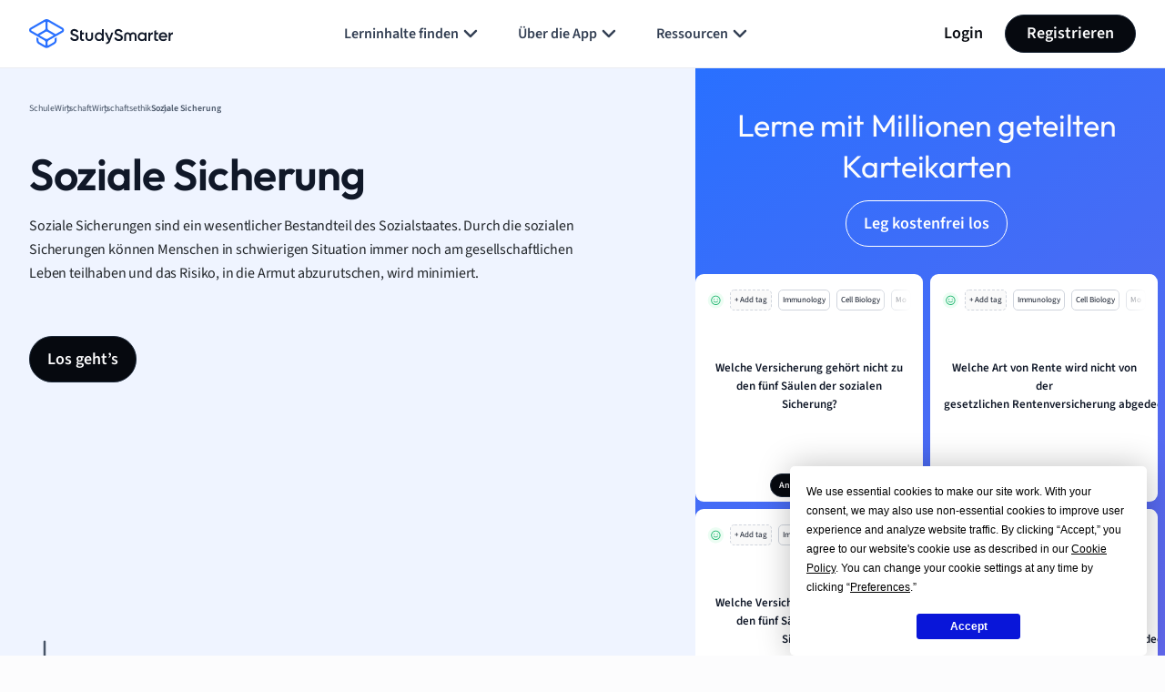

--- FILE ---
content_type: text/css
request_url: https://www.studysmarter.de/app/themes/studypress-core-theme/dist/assets/css/api-explanations.css?ver=2.50.0.0
body_size: 18283
content:
@charset "UTF-8";.va-footer{--va-footer-bg:#06090F;--va-footer-title-color:#FCFCFD;--va-footer-link-color:#D0D5DD;--va-footer-link-hover-color:#2970FF;--va-footer-social-network-color:#06090F;--va-footer-social-network-background-color:#FCFCFD;background-color:var(--va-footer-bg);color:var(--va-footer-title-color)}.va-footer a{color:var(--va-footer-link-color)}.va-footer a:hover{color:var(--va-footer-link-hover-color)}.va-footer.white{--va-footer-bg:#FCFCFD;--va-footer-title-color:#06090F;--va-footer-link-color:#06090F;--va-footer-link-hover-color:#2970FF;--va-footer-social-network-background-color:#EAECF0}.va-footer .va-social-network{width:32px;height:32px;border-radius:50%;background-color:var(--va-footer-social-network-background-color);display:flex;justify-content:center;align-items:center;color:var(--va-footer-social-network-color)}.va-footer .va-social-network:hover{color:var(--va-footer-link-hover-color)}.va-breadcrumbs ul{list-style:none}.va-breadcrumbs ul li{position:relative;display:flex}.va-breadcrumbs ul li span{display:block;text-overflow:ellipsis;max-width:100px;overflow:hidden;white-space:nowrap;font-weight:400;font-family:"Source Sans 3",sans-serif}@media (min-width:640px){.va-breadcrumbs ul li span{max-width:200px}}.va-breadcrumbs ul li a>span{color:#475467;transition-timing-function:ease;transition-duration:.2s;transition-property:color,background-color,border-color}.va-breadcrumbs ul li a:hover>span{color:#475467;text-shadow:.15px .15px .015px #475467,.15px .15px .015px #475467}.va-breadcrumbs ul li.active span{color:#475467;font-weight:600}.va-breadcrumbs ul li:not(:last-child):after{content:"";position:absolute;width:16px;height:16px;top:50%;right:-2px;transform:translate(100%,-50%);background-image:url("data:image/svg+xml,%3Csvg width='16' height='16' viewBox='0 0 16 16' fill='none' xmlns='http://www.w3.org/2000/svg'%3E%3Cpath d='M6 12L10 8L6 4' stroke='%2398A2B3' stroke-width='1.33333' stroke-linecap='round' stroke-linejoin='round'/%3E%3C/svg%3E%0A");background-position:center;background-repeat:no-repeat;background-size:contain}@media (min-width:640px){.va-breadcrumbs ul li:not(:last-child):after{right:-8px}}@media (min-width:1440px){.va-breadcrumbs ul li:not(:last-child):after{width:22px;height:22px;right:-12px}}.va-welcome{overflow:hidden}.va-welcome .container-fluid{padding-inline:0}.va-welcome .va-welcome-text{height:100%}.va-welcome-left .fr-img-wrap,.va-welcome-left img,.va-welcome-left svg{display:none!important}.va-welcome-left .MathJax svg{display:inline-block!important}.va-welcome-right{overflow:hidden}.va-welcome-right:after{content:"";width:100%;height:100%;background:#155eef;position:absolute;top:0;z-index:1}@media (max-width:1024.98px){.va-welcome-right:after{content:none}}.va-welcome-right__image-wrap{border-radius:12px 12px 0 0}@media (min-width:640px){.va-welcome-right__image-wrap{border-radius:12px 0 0 12px}}@media (min-width:1025px){.va-welcome-right__image-wrap{border-radius:16px 16px 0 0}}.va-welcome-right__image-wrap img{max-width:360px}.va-welcome-right__text-wrap{border-radius:0 0 12px 12px}.va-welcome-right__text-wrap svg{max-width:15px;width:100%;margin-right:6px;align-self:baseline}@media (min-width:640px){.va-welcome-right__text-wrap svg{max-width:20px;margin-right:10px}}@media (min-width:1860px){.va-welcome-right__text-wrap svg{max-width:27px}}@media (min-width:640px){.va-welcome-right__text-wrap{border-radius:0 12px 12px 0}}@media (min-width:1025px){.va-welcome-right__text-wrap{border-radius:0 0 16px 16px}}.va-welcome-right__header{margin-bottom:20px}.va-welcome-scroll{width:16px;height:22px}@media (min-width:640px){.va-welcome-scroll{bottom:64px;width:21px;height:28px}}@media (min-width:1025px){.va-welcome-scroll{position:absolute;bottom:60px;left:5px;width:24px;height:32px}}.va-welcome-scroll img,.va-welcome-scroll svg{display:inline-block!important}#ab-va-flashcard-header{display:block}.va-ab-fc-header-btn{display:inline-block}.va-welcome-right-ab{background:linear-gradient(144.56deg,#2970ff 0,#8363e2 100%)}.va-welcome-right-ab:after{background:linear-gradient(144.56deg,#2970ff 0,#8363e2 100%)}#ab-va-flashcard-header{max-height:100vh}.left-hero-fc,.right-hero-fc{margin:0 8px 8px!important;position:relative;overflow:hidden;list-style:none;padding:0;z-index:1}.left-hero-fc a,.right-hero-fc a{color:#101828}.left-hero-fc .swiper-slide,.right-hero-fc .swiper-slide{width:250px!important;max-height:250px;background:#fff;border-radius:9px;max-width:100%;padding:9px 0;margin-left:20px}.left-hero-fc .swiper-slide p,.right-hero-fc .swiper-slide p{font-size:13px;line-height:20px;font-weight:600;min-height:85px;padding:0 15px;overflow:hidden;text-overflow:ellipsis;max-height:100px;display:-webkit-box;-webkit-line-clamp:3;-webkit-box-orient:vertical;margin-bottom:0}.left-hero-fc .swiper-slide .py-60 ul,.left-hero-fc .swiper-slide p br,.left-hero-fc .swiper-slide p:nth-of-type(n+2),.right-hero-fc .swiper-slide .py-60 ul,.right-hero-fc .swiper-slide p br,.right-hero-fc .swiper-slide p:nth-of-type(n+2){display:none}.left-hero-fc .swiper-slide,.right-hero-fc .swiper-slide{margin-left:8px}.hero_fc_tags{padding:5px 0;--mask:linear-gradient(to right,
  		rgba(0, 0, 0, 1) 0, rgba(0, 0, 0, 1) 80%,
  		rgba(0, 0, 0, 0) 95%, rgba(0, 0, 0, 0) 100%) no-repeat;-webkit-mask:var(--mask);mask:var(--mask)}.hero_fc_tags li{display:inline;border:1px solid #d0d5dd;border-radius:5px;padding:4px;font-size:9px;margin:0 2px}.hero_fc_tags li:nth-child(1){border:none;padding:0}.hero_fc_tags li:nth-child(2){border:1px dashed #d0d5dd;background:rgba(250,250,250,.95)}.va-button--small{font-size:10.204px;font-style:normal;font-weight:600;line-height:14.577px;padding:5px 8.75px}.va-button-transparent{background:0 0;color:#fff;border:1px solid #fff!important}.va-button-transparent:hover{border:1px solid #344054;border-color:#344054!important}.ab-va-premium-header{background:linear-gradient(90.08deg,#2970ff 0,#155eef 100%)}.ab-va-premium-header::after{background:linear-gradient(90.08deg,#2970ff 0,#155eef 100%)!important}.ab-va-premium-header .ab-va-premium-logo{max-width:200px}.ab-va-premium-header .va-welcome-right__image-wrap img{max-width:200px}.ab-va-premium-header .va-button{padding:5px 19px}@media (min-width:640px){.ab-va-premium-header .va-button{padding:11px 19px}}.premium-header-border{border:2px solid;border-image-source:radial-gradient(100.7% 100.7% at 50% 0,#fff 0,rgba(255,255,255,0) 100%);border-image-slice:1;background:linear-gradient(0deg,rgba(41,112,255,0) 0,#2970ff 93.66%);position:relative;border-bottom:transparent;width:300px;margin:8px auto}@media (min-width:640px){.premium-header-border{width:386px}}.premium-header-border::before{content:"";position:absolute;top:4%;left:50%;width:51%;background:radial-gradient(50% 696.02% at 50% 50%,#fff 0,#2970ff 100%);height:13%;transform:translate(-50%,-50%);border-radius:50%;z-index:-1;filter:blur(8px)}.premium-header-border-tag{font-size:13px;line-height:12px;padding:8px 10px;font-weight:600;display:inline-block;border-radius:20px;color:#0d6efd;background:#fff;position:absolute;top:-14px}@media (min-width:640px){.premium-header-border-tag{font-size:12px;line-height:16px;padding:5px 10px;top:-13px}}@keyframes move{0%{transform:translateY(0)}16.6666666667%{transform:translateY(-40px)}33.3333333333%{transform:translateY(-80px)}50%{transform:translateY(-120px)}66.6666666667%{transform:translateY(-160px)}83.3333333333%{transform:translateY(-200px)}100%{transform:translateY(-240px)}}.slider{height:100%;width:100%;margin:auto;overflow:hidden;-webkit-mask-image:linear-gradient(to bottom,rgba(255,255,255,.1),rgba(255,255,255,.3),rgba(255,255,255,.6),#fff 50%,rgba(255,255,255,.6),rgba(255,255,255,.3),rgba(255,255,255,.1));mask-image:linear-gradient(to bottom,rgba(255,255,255,.1),rgba(255,255,255,.3),rgba(255,255,255,.6),#fff 50%,rgba(255,255,255,.6),rgba(255,255,255,.3),rgba(255,255,255,.1))}.slider .slide-track{animation:move 7s cubic-bezier(.12,.82,.49,1) infinite;height:280px;width:100%}.slider .slide{height:40px;flex:0 0 100%}.slider .text{font-family:Outfit;color:#fff;white-space:nowrap;display:block;text-align:center;font-weight:500;font-size:30px;line-height:40px}.va-welcome-mobile-hero-image{background:linear-gradient(360deg,#0101d0 0,#2970ff 50%);width:100vw;margin-left:calc(-50vw + 50%);margin-bottom:20px;padding:20px 0 0 0}.va-welcome-mobile-hero-image img{display:block!important;margin:0 auto!important;padding:0 0 0 20px}.content{overflow:hidden;transition:height .3s ease,opacity .3s ease;opacity:0}.content-visible{opacity:1}.content-hidden{opacity:0;height:0}#ab-va-benefits-header{background:linear-gradient(35.19deg,#0101d0 0,#2970ff 99.62%)}.ab-va-benefits-header__boxes{display:flex;flex-wrap:wrap;justify-content:center;margin:0 auto}.ab-va-premium-benefits__caption{display:flex;flex-wrap:wrap;justify-content:center;margin:15px auto;max-width:637px;align-items:center}.ab-va-premium-benefits__caption img{max-width:100px}@media (min-width:640px){.ab-va-premium-benefits__caption img{max-width:140px}}.ab-va-premium-benefits__caption .h5{text-align:left;box-shadow:1px 0 2px 3px rgba(255,255,255,.2) inset;background:rgba(255,255,255,.1);border-radius:18px;margin-bottom:0!important;max-width:270px;position:relative}@media (min-width:640px){.ab-va-premium-benefits__caption .h5{max-width:360px}}.ab-va-premium-benefits__caption .h5:before{content:"";width:100%;height:41px;background-image:url(/app/themes/studypress-core-theme/dist/assets/images/ab-test/benefits_bubble_border.png);top:70%;left:-20px;position:absolute;z-index:1;background-repeat:no-repeat}.ab-va-benefits-header__box{background:linear-gradient(0deg,var(--Component-colors-Alpha-alpha-white-100,#fff),var(--Component-colors-Alpha-alpha-white-100,#fff)),linear-gradient(135deg,rgba(0,191,255,.04) 0,rgba(81,106,236,.04) 49%,rgba(174,124,255,.04) 100%);width:100%;text-align:left;justify-content:left;align-items:center;display:flex;padding:13px;margin:5px 15px;margin-bottom:5px!important;border-radius:16px;border:1px solid var(--Colors-Border-border-base,#fff);position:relative}@media (min-width:640px){.ab-va-benefits-header__box{width:calc(50% - 40px);justify-content:center;display:block;margin:5px}}.ab-va-benefits-header__box_heading{font-family:Outfit;font-weight:500;line-height:24.8px;letter-spacing:-.01em;text-align:left;margin:5px 10px}@media (min-width:640px){.ab-va-benefits-header__box_heading{margin:5px 0}}.ab-va-benefits-header__box img{max-width:38px}@media (min-width:640px){.ab-va-benefits-header__box img{max-width:56px}}.ab-va-benefits-header__box a{font-weight:500;font-size:13px;line-height:18px;letter-spacing:-.01em;text-align:left;color:#475467;cursor:pointer}@media (min-width:640px){.ab-va-benefits-header__box a{display:inline-block}}.ab-va-benefits-header__box span{display:none}@media (min-width:640px){.ab-va-benefits-header__box span{display:inline-block}}.ab-va-benefits-header__box svg{width:20px;height:20px;position:absolute;right:25px;top:25px}@media (min-width:640px){.ab-va-benefits-header__box svg{position:relative;right:0;top:0}}.ab-va-premium-header__btn{color:#475467}.va-main:before{content:"";position:absolute;z-index:1;top:0;left:0;right:0;height:500px;opacity:.25;background:linear-gradient(180deg,#2970ff 0,rgba(252,252,253,0) 100%)}.va-main-navigation{top:100px}@media (max-width:1024.98px){.va-main-navigation{position:fixed!important;z-index:9!important;top:60px;bottom:0;padding:16px!important;border-radius:0!important;width:100vw;transition:.4s;left:-100vw}}.va-main-navigation:after{content:"";width:calc(100vw - 30px);height:50px;left:0;position:absolute;background:#fff;background:linear-gradient(180deg,rgba(255,255,255,0) 0,rgba(255,255,255,.6993391106) 47%,#fff 100%);bottom:60px}@media (min-width:1025px){.va-main-navigation:after{content:none}}@media (max-width:1024.98px){.va-main-navigation.open{left:0}}.va-main-sidebar{top:100px}.va-main-sidebar__logo{width:40px;height:40px}@media (min-width:1025px){.va-main-sidebar__logo{width:56px;height:56px}}.va-main-sidebar__add{height:0;padding-top:100%;background-color:#c6c6c6}.va-main-sidebar__icon{width:100%;max-width:20px;margin-right:10px}.va-main-navigation-mobile-btn{bottom:32px;left:50%;transform:translateX(-50%)}/*! purgecss start ignore */.va-main-content-block{word-break:break-word}.va-main-content-block:first-child{margin-top:0!important}.va-main-content-block:last-child{margin-bottom:0!important}.va-main-content{color:#344054;font-size:16px;font-style:normal;font-weight:400;line-height:165%;letter-spacing:-.22px}@media (min-width:1025px){.va-main-content{font-size:18px}}@media (min-width:1860px){.va-main-content{font-size:22px}}.va-main-content a{color:#2563eb;font-style:normal;font-weight:600;line-height:165%;letter-spacing:-.24px}@media (min-width:1860px){.va-main-content a{font-size:24px}}.va-main-content .title-big,.va-main-content h2{font-size:22px;font-style:normal;font-weight:500;line-height:145%;letter-spacing:-.22px}@media (min-width:640px){.va-main-content .title-big,.va-main-content h2{font-size:26px;letter-spacing:-.26px}}@media (min-width:1860px){.va-main-content .title-big,.va-main-content h2{font-size:36px;line-height:135%;letter-spacing:-.36px}}.va-main-content .title-medium,.va-main-content h3{font-size:22px;font-style:normal;font-weight:500;line-height:145%;letter-spacing:-.22px}@media (min-width:640px){.va-main-content .title-medium,.va-main-content h3{color:var(--Base,#06090f);font-size:26px;letter-spacing:-.26px}}@media (min-width:1860px){.va-main-content .title-medium,.va-main-content h3{font-size:32px;letter-spacing:-.32px}}.va-main-content .title-small,.va-main-content h4{font-size:18px;font-style:normal;font-weight:500;line-height:145%;letter-spacing:-.22px}@media (min-width:640px){.va-main-content .title-small,.va-main-content h4{font-size:22px}}.va-main-content .definition-class{position:relative;padding:30px 0 8px 20px;border-radius:8px;border-left:4px solid #7a5af8;margin:12px 0;--summary-definition-heading:"Definition"}@media (min-width:640px){.va-main-content .definition-class{padding:40px 0 8px 27px}}@media (min-width:1025px){.va-main-content .definition-class{padding:50px 0 8px 32px}}@media (min-width:1860px){.va-main-content .definition-class{padding:60px 0 12px 40px}}.va-main-content .definition-class:after{content:var(--summary-definition-heading, "Definition");font-family:Outfit,sans-serif;position:absolute;top:0;left:19px;color:#06090f;font-size:18px;font-style:normal;font-weight:500;line-height:145%;letter-spacing:-.18px}@media (min-width:640px){.va-main-content .definition-class:after{font-size:22px;letter-spacing:-.211px;left:27px}}@media (min-width:1025px){.va-main-content .definition-class:after{font-size:24px;letter-spacing:-.24px;left:32px;top:5px}}@media (min-width:1860px){.va-main-content .definition-class:after{font-size:28px;letter-spacing:-.28px;left:39px;top:5px}}.va-main-content .definition-class ul{margin-top:10px}.va-main-content .example-class{position:relative;padding:30px 0 8px 20px;border-radius:8px;border-left:4px solid #0d6efd;margin:12px 0}@media (min-width:640px){.va-main-content .example-class{padding:35px 0 8px 27px}}@media (min-width:1025px){.va-main-content .example-class{padding:40px 0 8px 32px}}@media (min-width:1860px){.va-main-content .example-class{padding:50px 0 12px 40px}}.va-main-content .example-class:after{content:var(--summary-example-heading, "Example");font-family:Outfit,sans-serif;position:absolute;top:0;left:19px;color:#06090f;font-size:18px;font-style:normal;font-weight:500;line-height:145%;letter-spacing:-.18px}@media (min-width:640px){.va-main-content .example-class:after{font-size:22px;letter-spacing:-.211px;left:27px}}@media (min-width:1025px){.va-main-content .example-class:after{font-size:24px;letter-spacing:-.24px;left:32px;top:5px}}@media (min-width:1860px){.va-main-content .example-class:after{font-size:28px;letter-spacing:-.28px;left:39px}}.va-main-content .example-class ul{margin-top:10px}.va-main-content .deep-dive-class{position:relative;padding:52px 16px 16px;border-radius:8px;margin:12px 0;background:#e1e1fa}@media (min-width:640px){.va-main-content .deep-dive-class{padding:60px 20px 20px;margin:24px 0}}@media (min-width:1025px){.va-main-content .deep-dive-class{padding:68px 24px 24px}}@media (min-width:1860px){.va-main-content .deep-dive-class{padding:84px 32px 32px;margin:32px 0}}.va-main-content .deep-dive-class:after{content:var(--summary-deep-dive-heading, "Deep dive");font-family:Outfit,sans-serif;position:absolute;top:16px;left:16px;color:#06090f;font-size:18px;font-style:normal;font-weight:500;line-height:145%;letter-spacing:-.18px}@media (min-width:640px){.va-main-content .deep-dive-class:after{font-size:22px;letter-spacing:-.211px;left:20px;top:20px}}@media (min-width:1025px){.va-main-content .deep-dive-class:after{font-size:24px;letter-spacing:-.24px;left:24px;top:24px}}@media (min-width:1860px){.va-main-content .deep-dive-class:after{font-size:28px;letter-spacing:-.28px;left:33px;top:32px}}.va-main-content .deep-dive-class ul{margin-top:10px}.va-main-content .hint-class{position:relative;padding:52px 16px 16px;border-radius:8px;margin:12px 0;background:#fffaeb}@media (min-width:640px){.va-main-content .hint-class{padding:60px 20px 20px;margin:24px 0}}@media (min-width:1025px){.va-main-content .hint-class{padding:68px 24px 24px}}@media (min-width:1860px){.va-main-content .hint-class{padding:84px 32px 32px;margin:32px 0}}.va-main-content .hint-class:after{content:var(--summary-overview-hint, "Did you know?");font-family:Outfit,sans-serif;position:absolute;top:16px;left:19px;color:#06090f;font-size:18px;font-style:normal;font-weight:500;line-height:145%;letter-spacing:-.18px}@media (min-width:640px){.va-main-content .hint-class:after{font-size:22px;letter-spacing:-.211px;left:20px;top:20px}}@media (min-width:1025px){.va-main-content .hint-class:after{font-size:24px;letter-spacing:-.24px;left:24px;top:24px}}@media (min-width:1860px){.va-main-content .hint-class:after{font-size:28px;letter-spacing:-.28px;left:33px;top:32px}}.va-main-content .hint-class ul{margin-top:10px}.va-main-content .overview-class{position:relative;padding:52px 16px 16px;border-radius:8px;margin:12px 0;background:#e1e1fa;--summary-overview-heading:"Overview"}@media (min-width:640px){.va-main-content .overview-class{padding:60px 20px 20px;margin:24px 0}}@media (min-width:1025px){.va-main-content .overview-class{padding:68px 24px 24px}}@media (min-width:1860px){.va-main-content .overview-class{padding:84px 32px 32px;margin:32px 0}}.va-main-content .overview-class:after{content:var(--summary-overview-heading, "Overview");font-family:Outfit,sans-serif;position:absolute;top:16px;left:16px;color:#06090f;font-size:18px;font-style:normal;font-weight:500;line-height:145%;letter-spacing:-.18px}@media (min-width:640px){.va-main-content .overview-class:after{font-size:22px;letter-spacing:-.211px;left:20px;top:20px}}@media (min-width:1025px){.va-main-content .overview-class:after{font-size:24px;letter-spacing:-.24px;left:24px;top:24px}}@media (min-width:1860px){.va-main-content .overview-class:after{font-size:28px;letter-spacing:-.28px;left:33px;top:32px}}.va-main-content .overview-class ul{margin-top:10px}.va-main-content ul{margin-top:15px}@media (min-width:640px){.va-main-content ul{margin-top:20px}}@media (min-width:1025px){.va-main-content ul{margin-top:25px}}@media (min-width:1860px){.va-main-content ul{margin-top:30px}}.va-main-content ul li{margin-bottom:10px}.va-main-content table{border-collapse:separate;border-spacing:0;color:#475467;width:100%;margin-bottom:15px!important;background-color:#fcfcfd}.va-main-content table tr td,.va-main-content table tr th{border-right:1px solid #d0d5dd;border-bottom:1px solid #d0d5dd}.va-main-content table tr td:first-child,.va-main-content table tr th:first-child{border-left:1px solid #d0d5dd}.va-main-content table tr:first-child td{border-top:solid 1px #d0d5dd}.va-main-content table tr:first-child td:first-child{border-top-left-radius:16px!important}.va-main-content table tr:first-child td:last-child{border-top-right-radius:16px!important}.va-main-content table tr:last-child td:first-child{border-bottom-left-radius:16px!important}.va-main-content table tr:last-child td:last-child{border-bottom-right-radius:16px!important}.va-main-content table li,.va-main-content table p,.va-main-content table span{font-size:14px!important;margin-bottom:20px;white-space:normal!important}@media screen and (min-width:1200px){.va-main-content table li,.va-main-content table p,.va-main-content table span{font-size:18px!important}}.va-main-content table li:last-child,.va-main-content table p:last-child,.va-main-content table span:last-child{margin-bottom:0}.va-main-content table p+p{margin-top:30px}@media screen and (min-width:1200px){.va-main-content table p+p{margin-top:40px}}.va-main-content table ol,.va-main-content table ul{margin:20px 0!important}.va-main-content table ol li,.va-main-content table ul li{font-size:18px;line-height:1.7;white-space:normal!important;color:#393e42}@media screen and (min-width:1200px){.va-main-content table ol li,.va-main-content table ul li{font-size:20px;line-height:1.6}}.va-main-content .main-content-table-wrap{overflow-x:auto}.va-main-content td{padding:5px 11px;word-break:normal}@media (min-width:640px){.va-main-content td{padding:22px}}@media (min-width:1025px){.va-main-content td{padding:25px}}@media (min-width:1860px){.va-main-content td{padding:30px}}.va-main-content tbody>tr:first-child{background:#f2f4f7;font-weight:700}.va-main-content tbody>tr:first-child p{font-weight:700}.va-main-content tbody>tr:first-child td{padding:7px 10px}@media (min-width:640px){.va-main-content tbody>tr:first-child td{padding:11px 23px}}@media (min-width:1025px){.va-main-content tbody>tr:first-child td{padding:12px 24px}}@media (min-width:1860px){.va-main-content tbody>tr:first-child td{padding:16px 30px}}.va-main-content img{max-width:100%;height:auto}.va-main-faq__title{font-size:24px;font-style:normal;font-weight:500;line-height:135%;letter-spacing:-.24px}@media (min-width:640px){.va-main-faq__title{font-size:30px;letter-spacing:-.3px}}@media (min-width:1860px){.va-main-faq__title{font-size:41px;letter-spacing:-.404px}}.quote-class{padding:24px;color:#344054;background:#fafaff;border-radius:8px;font-size:16px;font-weight:500}.quote-class p{quotes:"“" "”" "‘" "’"}.quote-class p::before{content:open-quote}.quote-class p::after{position:absolute;content:close-quote}/*! purgecss end ignore */.va-hide-image{position:relative;border-radius:5px;overflow:hidden;display:flex;justify-content:center;align-items:flex-start;margin:20px 0!important;border:2.69px solid #d0d5dd;min-height:300px;max-height:450px}.va-hide-image:after{content:"";position:absolute;left:0;top:50%;width:100%!important;height:50%;-webkit-backdrop-filter:blur(12px);backdrop-filter:blur(8px);background:rgba(255,255,255,.6);z-index:2;border-top:2.69px solid #d0d5dd}.va-hide-image img{max-width:none;max-height:400px;display:block;margin:0 auto}.fr-img-caption .fr-img-wrap img{display:block;margin:0 auto}.fr-img-caption .fr-inner{color:#1d2939;margin-top:6px;font-size:12px;font-style:normal;font-weight:400;line-height:175%;display:block}.fr-img-caption .fr-inner a{color:#155eef}.va-image-content{position:absolute;top:75%;left:50%;text-align:center;transform:translate(-50%,-50%);max-width:750px;width:100%;width:100%;display:flex;justify-content:center;align-items:center;flex-direction:column;padding:15px 10px;z-index:4}.va-main-content-nav-list__icon{width:12px}@media (min-width:640px){.va-main-content-nav-list__icon{width:16px}}@media (min-width:1025px){.va-main-content-nav-list__icon{width:21px}}.va-main-content-nav-list__arrow-icon{z-index:1;top:3px;right:7px;transition:.25s ease-in-out}@media (min-width:640px){.va-main-content-nav-list__arrow-icon{top:10px;right:14px}}@media (min-width:1025px){.va-main-content-nav-list__arrow-icon{top:17px}}.va-main-content-nav-list__arrow-icon.active{transform:rotate(180deg)}.va-main-content-nav-list ul li:last-child:before{content:none}.va-main-content-nav-list ul li:last-child{padding-bottom:0}.va-main-content-nav-list ul li{padding-bottom:10px;position:relative}.va-main-content-nav-list ul li:before{content:"";position:absolute;background:#d0d5dd;width:2px;left:21px;top:50%;z-index:1;height:100%}.va-main-content-nav-list ul li a{position:relative;padding:5px 16px 5px 42px;font-size:10px;font-style:normal;font-weight:400;line-height:175%;color:#667085;border-radius:10px;width:100%}@media (min-width:640px){.va-main-content-nav-list ul li a{font-size:12px}}@media (min-width:1440px){.va-main-content-nav-list ul li a{font-size:14px}}@media (min-width:1860px){.va-main-content-nav-list ul li a{font-size:18px}}.va-main-content-nav-list ul li a:before{content:"";position:absolute;top:50%;left:14px;transform:translateY(-50%);background:#98a2b3;border-radius:50%;border:2px solid #d0d5dd;width:16px;height:16px;z-index:2}.va-main-content-nav-list li a.active{color:#00359e;background:#eff4ff}.va-main-content-nav-list li a.active:before{background:#0d6efd;border:2px solid #004eeb}.va-main-content-nav-list ul li:last-child{margin-bottom:7px}@media (min-width:640px){.va-main-content-nav-list ul li:last-child{margin-bottom:14px}}@media (min-width:1440px){.va-main-content-nav-list ul li:last-child{margin-bottom:16px}}[data-api-content-wrap-navi]{max-height:0;overflow:hidden;transition:max-height .5s ease-out}.va-main-navigation-list{overflow:auto;color:#475467;font-weight:600;line-height:35px;height:calc(100% - 50px)}@media (min-width:640px){.va-main-navigation-list{height:auto}}@media screen and (max-height:950px) and (min-width:1200px){.va-main-navigation-list{max-height:600px}}.va-main-navigation-list .first-level:last-child{margin-bottom:30px}@media (min-width:640px){.va-main-navigation-list .first-level:last-child{margin-bottom:80px}}@media (min-width:1025px){.va-main-navigation-list .first-level:last-child{margin-bottom:0;max-height:770px}}.va-main-navigation-list::-webkit-scrollbar-track{background-color:#eaecf0;border-radius:3px}.va-main-navigation-list::-webkit-scrollbar{width:5px;background-color:#f5f5f5}.va-main-navigation-list::-webkit-scrollbar-thumb{background-color:#98a2b3;border-radius:3px}.va-main-navigation-list li a{transition:color}@media (prefers-reduced-motion:reduce){.va-main-navigation-list li a{transition:none}}.va-main-navigation-list li a:hover{color:#2563eb!important}.va-main-navigation-list-current-item a{color:#2563eb!important}.va-main-navigation-list-current-item__child{font-weight:400;border-left:2px solid #eaecf0;transition:.25s;max-height:480px;overflow-y:auto}.va-main-navigation-list-current-item__child .active{height:0;margin-top:0!important}.va-main-navigation-list-current-item svg{position:absolute;right:-5px;top:5px}[data-nav-list-close-btn] svg,[data-nav-list-plus-close-btn] svg{transition:.25s}[data-nav-list-close-btn].active svg,[data-nav-list-plus-close-btn].active svg{transform:rotate(180deg)}[data-nav-list-current-item].active,[data-nav-list-plus-current-item].active{max-height:0;overflow:hidden}@media (max-width:639.98px){.va-intent-banner img{max-width:120px}}.va-intent-banner--screenshot{overflow:hidden;background-repeat:no-repeat!important;background-size:cover!important;background-position:center!important}.va-intent-banner--screenshot .va-intent-banner__title{text-shadow:0 1.328px 3.984px rgba(16,24,40,.1),0 1.328px 2.656px rgba(16,24,40,.06);font-weight:500;line-height:135%;letter-spacing:-.48px}@media (min-width:1025px) and (max-width:1439.98px){.va-intent-banner--screenshot .va-intent-banner__title{font-size:30px!important;line-height:125%}}@media (min-width:640px){.va-intent-banner--screenshot .va-intent-banner__text-wrap{margin-top:-60px}}@media (min-width:640px) and (max-width:1024.98px){.va-intent-banner--screenshot .screenshot-3 img{width:117%!important;margin-right:-30px;margin-bottom:-40px!important}}@media (min-width:1025px){.va-intent-banner--screenshot .screenshot-3 img{width:117%!important;margin-top:50px;margin-right:-50px;margin-bottom:-50px!important;max-width:none}}@media (max-width:639.98px){.va-intent-banner--screenshot .screenshot-1{padding:0 8px 0 40px!important}.va-intent-banner--screenshot .screenshot-2{padding:0 24px!important}.va-intent-banner--screenshot .screenshot-3{padding:0 0 24px 24px!important;justify-content:flex-end!important}.va-intent-banner--screenshot .screenshot-3 img{max-width:300px!important}.va-intent-banner--screenshot .screenshot-4{padding:0 16px 0 40px!important}.va-intent-banner--screenshot img{max-width:300px!important}}.intent-banner-premium-badge-border{border:2px solid;border-image-source:radial-gradient(74.7% 74.7% at 50% 0,#fff 0,rgba(255,255,255,0) 100%);border-image-slice:1;background:linear-gradient(0deg,rgba(41,112,255,0) 0,#2970ff 93.66%);position:relative;border-bottom:transparent}.intent-banner-premium-badge-treatment_1{font-size:8px;line-height:15px;display:inline-block;padding:0 10px;border-radius:20px;color:#0d6efd;background:#fff;position:absolute;top:-7px}@keyframes move{0%{transform:translateY(0)}16.6666666667%{transform:translateY(-30px)}33.3333333333%{transform:translateY(-60px)}50%{transform:translateY(-90px)}66.6666666667%{transform:translateY(-120px)}83.3333333333%{transform:translateY(-150px)}100%{transform:translateY(-180px)}}.slider{height:100%;width:100%;margin:auto;overflow:hidden;-webkit-mask-image:linear-gradient(to bottom,rgba(255,255,255,.1),rgba(255,255,255,.3),rgba(255,255,255,.6),#fff 50%,rgba(255,255,255,.6),rgba(255,255,255,.3),rgba(255,255,255,.1));mask-image:linear-gradient(to bottom,rgba(255,255,255,.1),rgba(255,255,255,.3),rgba(255,255,255,.6),#fff 50%,rgba(255,255,255,.6),rgba(255,255,255,.3),rgba(255,255,255,.1))}.slider .slide-track{animation:move 7s cubic-bezier(.12,.82,.49,1) infinite;height:220px;width:100%}.slider .slide{height:30px;flex:0 0 100%}.slider .text{font-family:Outfit;color:#fff;white-space:nowrap;display:block;text-align:center;font-weight:500}.bottom-blue-gradient-premium-features{display:flex;justify-content:center;align-items:center;margin-bottom:20px}.bottom-blue-gradient-premium-features__container{display:grid;grid-template-columns:1fr;grid-gap:5px}@media (min-width:640px){.bottom-blue-gradient-premium-features__container{grid-template-columns:repeat(2,300px)}}.grid-item{display:flex;flex-direction:column;justify-content:center;align-items:flex-start;padding:5px}.grid-item img{margin-right:10px;width:40px}.intent-banner-premium-badge{margin-bottom:20px;display:inline-block;position:relative;padding:3px 10px;border-radius:20px;color:#0d6efd;background:#fff}@media (min-width:640px){.intent-banner-premium-badge{position:absolute;top:-15px;left:45%}}.intent-banner-countdown{gap:8px;justify-content:center}@media (min-width:640px){.intent-banner-countdown{margin-left:16px}}.intent-banner-countdown__item{padding:5px;width:55px;height:55px;display:flex;flex-direction:column;justify-content:center;align-items:center;background:url(/app/themes/studypress-core-theme/dist/assets/images/explanations/intent-banner-countdown.svg);background-repeat:no-repeat;background-size:contain;background-position:center center}@media (min-width:640px){.intent-banner-countdown__item{width:55px;height:59px}}.intent-banner-countdown p{color:#fff;text-align:center;font-size:18px;font-style:normal;font-weight:500;line-height:1;letter-spacing:-.28px;margin-bottom:0}@media (min-width:640px){.intent-banner-countdown p{font-size:28px}}.intent-banner-countdown span{color:#fff;text-align:center;font-family:"Source Sans 3",sans-serif;font-size:11px;font-style:normal;font-weight:400;line-height:1.6;letter-spacing:-.14px}@font-face{font-family:swiper-icons;src:url("data:application/font-woff;charset=utf-8;base64, [base64]//wADZ2x5ZgAAAywAAADMAAAD2MHtryVoZWFkAAABbAAAADAAAAA2E2+eoWhoZWEAAAGcAAAAHwAAACQC9gDzaG10eAAAAigAAAAZAAAArgJkABFsb2NhAAAC0AAAAFoAAABaFQAUGG1heHAAAAG8AAAAHwAAACAAcABAbmFtZQAAA/gAAAE5AAACXvFdBwlwb3N0AAAFNAAAAGIAAACE5s74hXjaY2BkYGAAYpf5Hu/j+W2+MnAzMYDAzaX6QjD6/4//Bxj5GA8AuRwMYGkAPywL13jaY2BkYGA88P8Agx4j+/8fQDYfA1AEBWgDAIB2BOoAeNpjYGRgYNBh4GdgYgABEMnIABJzYNADCQAACWgAsQB42mNgYfzCOIGBlYGB0YcxjYGBwR1Kf2WQZGhhYGBiYGVmgAFGBiQQkOaawtDAoMBQxXjg/wEGPcYDDA4wNUA2CCgwsAAAO4EL6gAAeNpj2M0gyAACqxgGNWBkZ2D4/wMA+xkDdgAAAHjaY2BgYGaAYBkGRgYQiAHyGMF8FgYHIM3DwMHABGQrMOgyWDLEM1T9/w8UBfEMgLzE////P/5//f/V/xv+r4eaAAeMbAxwIUYmIMHEgKYAYjUcsDAwsLKxc3BycfPw8jEQA/[base64]/uznmfPFBNODM2K7MTQ45YEAZqGP81AmGGcF3iPqOop0r1SPTaTbVkfUe4HXj97wYE+yNwWYxwWu4v1ugWHgo3S1XdZEVqWM7ET0cfnLGxWfkgR42o2PvWrDMBSFj/IHLaF0zKjRgdiVMwScNRAoWUoH78Y2icB/yIY09An6AH2Bdu/UB+yxopYshQiEvnvu0dURgDt8QeC8PDw7Fpji3fEA4z/PEJ6YOB5hKh4dj3EvXhxPqH/SKUY3rJ7srZ4FZnh1PMAtPhwP6fl2PMJMPDgeQ4rY8YT6Gzao0eAEA409DuggmTnFnOcSCiEiLMgxCiTI6Cq5DZUd3Qmp10vO0LaLTd2cjN4fOumlc7lUYbSQcZFkutRG7g6JKZKy0RmdLY680CDnEJ+UMkpFFe1RN7nxdVpXrC4aTtnaurOnYercZg2YVmLN/d/gczfEimrE/fs/bOuq29Zmn8tloORaXgZgGa78yO9/cnXm2BpaGvq25Dv9S4E9+5SIc9PqupJKhYFSSl47+Qcr1mYNAAAAeNptw0cKwkAAAMDZJA8Q7OUJvkLsPfZ6zFVERPy8qHh2YER+3i/BP83vIBLLySsoKimrqKqpa2hp6+jq6RsYGhmbmJqZSy0sraxtbO3sHRydnEMU4uR6yx7JJXveP7WrDycAAAAAAAH//wACeNpjYGRgYOABYhkgZgJCZgZNBkYGLQZtIJsFLMYAAAw3ALgAeNolizEKgDAQBCchRbC2sFER0YD6qVQiBCv/H9ezGI6Z5XBAw8CBK/m5iQQVauVbXLnOrMZv2oLdKFa8Pjuru2hJzGabmOSLzNMzvutpB3N42mNgZGBg4GKQYzBhYMxJLMlj4GBgAYow/P/PAJJhLM6sSoWKfWCAAwDAjgbRAAB42mNgYGBkAIIbCZo5IPrmUn0hGA0AO8EFTQAA") format("woff");font-weight:400;font-style:normal}:root{--swiper-theme-color:#007aff}.swiper,swiper-container{margin-left:auto;margin-right:auto;position:relative;overflow:hidden;list-style:none;padding:0;z-index:1;display:block}.swiper-vertical>.swiper-wrapper{flex-direction:column}.swiper-wrapper{position:relative;width:100%;height:100%;z-index:1;display:flex;transition-property:transform;transition-timing-function:var(--swiper-wrapper-transition-timing-function,initial);box-sizing:content-box}.swiper-android .swiper-slide,.swiper-wrapper{transform:translate3d(0,0,0)}.swiper-horizontal{touch-action:pan-y}.swiper-vertical{touch-action:pan-x}.swiper-slide,swiper-slide{flex-shrink:0;width:100%;height:100%;position:relative;transition-property:transform;display:block}.swiper-slide-invisible-blank{visibility:hidden}.swiper-autoheight,.swiper-autoheight .swiper-slide{height:auto}.swiper-autoheight .swiper-wrapper{align-items:flex-start;transition-property:transform,height}.swiper-backface-hidden .swiper-slide{transform:translateZ(0);backface-visibility:hidden}.swiper-3d.swiper-css-mode .swiper-wrapper{perspective:1200px}.swiper-3d .swiper-wrapper{transform-style:preserve-3d}.swiper-3d{perspective:1200px}.swiper-3d .swiper-cube-shadow,.swiper-3d .swiper-slide,.swiper-3d .swiper-slide-shadow,.swiper-3d .swiper-slide-shadow-bottom,.swiper-3d .swiper-slide-shadow-left,.swiper-3d .swiper-slide-shadow-right,.swiper-3d .swiper-slide-shadow-top{transform-style:preserve-3d}.swiper-3d .swiper-slide-shadow,.swiper-3d .swiper-slide-shadow-bottom,.swiper-3d .swiper-slide-shadow-left,.swiper-3d .swiper-slide-shadow-right,.swiper-3d .swiper-slide-shadow-top{position:absolute;left:0;top:0;width:100%;height:100%;pointer-events:none;z-index:10}.swiper-3d .swiper-slide-shadow{background:rgba(0,0,0,.15)}.swiper-3d .swiper-slide-shadow-left{background-image:linear-gradient(to left,rgba(0,0,0,.5),rgba(0,0,0,0))}.swiper-3d .swiper-slide-shadow-right{background-image:linear-gradient(to right,rgba(0,0,0,.5),rgba(0,0,0,0))}.swiper-3d .swiper-slide-shadow-top{background-image:linear-gradient(to top,rgba(0,0,0,.5),rgba(0,0,0,0))}.swiper-3d .swiper-slide-shadow-bottom{background-image:linear-gradient(to bottom,rgba(0,0,0,.5),rgba(0,0,0,0))}.swiper-css-mode>.swiper-wrapper{overflow:auto;scrollbar-width:none;-ms-overflow-style:none}.swiper-css-mode>.swiper-wrapper::-webkit-scrollbar{display:none}.swiper-css-mode>.swiper-wrapper>.swiper-slide{scroll-snap-align:start start}.swiper-horizontal.swiper-css-mode>.swiper-wrapper{scroll-snap-type:x mandatory}.swiper-vertical.swiper-css-mode>.swiper-wrapper{scroll-snap-type:y mandatory}.swiper-css-mode.swiper-free-mode>.swiper-wrapper{scroll-snap-type:none}.swiper-css-mode.swiper-free-mode>.swiper-wrapper>.swiper-slide{scroll-snap-align:none}.swiper-centered>.swiper-wrapper::before{content:"";flex-shrink:0;order:9999}.swiper-centered>.swiper-wrapper>.swiper-slide{scroll-snap-align:center center;scroll-snap-stop:always}.swiper-centered.swiper-horizontal>.swiper-wrapper>.swiper-slide:first-child{margin-inline-start:var(--swiper-centered-offset-before)}.swiper-centered.swiper-horizontal>.swiper-wrapper::before{height:100%;min-height:1px;width:var(--swiper-centered-offset-after)}.swiper-centered.swiper-vertical>.swiper-wrapper>.swiper-slide:first-child{margin-block-start:var(--swiper-centered-offset-before)}.swiper-centered.swiper-vertical>.swiper-wrapper::before{width:100%;min-width:1px;height:var(--swiper-centered-offset-after)}.swiper-lazy-preloader{width:42px;height:42px;position:absolute;left:50%;top:50%;margin-left:-21px;margin-top:-21px;z-index:10;transform-origin:50%;box-sizing:border-box;border:4px solid var(--swiper-preloader-color,var(--swiper-theme-color));border-radius:50%;border-top-color:transparent}.swiper-watch-progress .swiper-slide-visible .swiper-lazy-preloader,.swiper:not(.swiper-watch-progress) .swiper-lazy-preloader,swiper-container:not(.swiper-watch-progress) .swiper-lazy-preloader{animation:swiper-preloader-spin 1s infinite linear}.swiper-lazy-preloader-white{--swiper-preloader-color:#fff}.swiper-lazy-preloader-black{--swiper-preloader-color:#000}@keyframes swiper-preloader-spin{0%{transform:rotate(0)}100%{transform:rotate(360deg)}}:root{--swiper-navigation-size:44px}.swiper-button-next,.swiper-button-prev{position:absolute;top:var(--swiper-navigation-top-offset,50%);width:calc(var(--swiper-navigation-size)/ 44 * 27);height:var(--swiper-navigation-size);margin-top:calc(0px - var(--swiper-navigation-size)/ 2);z-index:10;cursor:pointer;display:flex;align-items:center;justify-content:center;color:var(--swiper-navigation-color,var(--swiper-theme-color))}.swiper-button-next.swiper-button-disabled,.swiper-button-prev.swiper-button-disabled{opacity:.35;cursor:auto;pointer-events:none}.swiper-button-next.swiper-button-hidden,.swiper-button-prev.swiper-button-hidden{opacity:0;cursor:auto;pointer-events:none}.swiper-navigation-disabled .swiper-button-next,.swiper-navigation-disabled .swiper-button-prev{display:none!important}.swiper-button-next:after,.swiper-button-prev:after{font-family:swiper-icons;font-size:var(--swiper-navigation-size);text-transform:none!important;letter-spacing:0;font-variant:initial;line-height:1}.swiper-button-prev,.swiper-rtl .swiper-button-next{left:var(--swiper-navigation-sides-offset,10px);right:auto}.swiper-button-prev:after,.swiper-rtl .swiper-button-next:after{content:"prev"}.swiper-button-next,.swiper-rtl .swiper-button-prev{right:var(--swiper-navigation-sides-offset,10px);left:auto}.swiper-button-next:after,.swiper-rtl .swiper-button-prev:after{content:"next"}.swiper-button-lock{display:none}.swiper-pagination{position:absolute;text-align:center;transition:.3s opacity;transform:translate3d(0,0,0);z-index:10}.swiper-pagination.swiper-pagination-hidden{opacity:0}.swiper-pagination-disabled>.swiper-pagination,.swiper-pagination.swiper-pagination-disabled{display:none!important}.swiper-horizontal>.swiper-pagination-bullets,.swiper-pagination-bullets.swiper-pagination-horizontal,.swiper-pagination-custom,.swiper-pagination-fraction{bottom:var(--swiper-pagination-bottom,8px);top:var(--swiper-pagination-top,auto);left:0;width:100%}.swiper-pagination-bullets-dynamic{overflow:hidden;font-size:0}.swiper-pagination-bullets-dynamic .swiper-pagination-bullet{transform:scale(.33);position:relative}.swiper-pagination-bullets-dynamic .swiper-pagination-bullet-active{transform:scale(1)}.swiper-pagination-bullets-dynamic .swiper-pagination-bullet-active-main{transform:scale(1)}.swiper-pagination-bullets-dynamic .swiper-pagination-bullet-active-prev{transform:scale(.66)}.swiper-pagination-bullets-dynamic .swiper-pagination-bullet-active-prev-prev{transform:scale(.33)}.swiper-pagination-bullets-dynamic .swiper-pagination-bullet-active-next{transform:scale(.66)}.swiper-pagination-bullets-dynamic .swiper-pagination-bullet-active-next-next{transform:scale(.33)}.swiper-pagination-bullet{width:var(--swiper-pagination-bullet-width,var(--swiper-pagination-bullet-size,8px));height:var(--swiper-pagination-bullet-height,var(--swiper-pagination-bullet-size,8px));display:inline-block;border-radius:var(--swiper-pagination-bullet-border-radius,50%);background:var(--swiper-pagination-bullet-inactive-color,#000);opacity:var(--swiper-pagination-bullet-inactive-opacity,.2)}button.swiper-pagination-bullet{border:none;margin:0;padding:0;box-shadow:none;-webkit-appearance:none;appearance:none}.swiper-pagination-clickable .swiper-pagination-bullet{cursor:pointer}.swiper-pagination-bullet:only-child{display:none!important}.swiper-pagination-bullet-active{opacity:var(--swiper-pagination-bullet-opacity,1);background:var(--swiper-pagination-color,var(--swiper-theme-color))}.swiper-pagination-vertical.swiper-pagination-bullets,.swiper-vertical>.swiper-pagination-bullets{right:var(--swiper-pagination-right,8px);left:var(--swiper-pagination-left,auto);top:50%;transform:translate3d(0,-50%,0)}.swiper-pagination-vertical.swiper-pagination-bullets .swiper-pagination-bullet,.swiper-vertical>.swiper-pagination-bullets .swiper-pagination-bullet{margin:var(--swiper-pagination-bullet-vertical-gap,6px) 0;display:block}.swiper-pagination-vertical.swiper-pagination-bullets.swiper-pagination-bullets-dynamic,.swiper-vertical>.swiper-pagination-bullets.swiper-pagination-bullets-dynamic{top:50%;transform:translateY(-50%);width:8px}.swiper-pagination-vertical.swiper-pagination-bullets.swiper-pagination-bullets-dynamic .swiper-pagination-bullet,.swiper-vertical>.swiper-pagination-bullets.swiper-pagination-bullets-dynamic .swiper-pagination-bullet{display:inline-block;transition:.2s transform,.2s top}.swiper-horizontal>.swiper-pagination-bullets .swiper-pagination-bullet,.swiper-pagination-horizontal.swiper-pagination-bullets .swiper-pagination-bullet{margin:0 var(--swiper-pagination-bullet-horizontal-gap,4px)}.swiper-horizontal>.swiper-pagination-bullets.swiper-pagination-bullets-dynamic,.swiper-pagination-horizontal.swiper-pagination-bullets.swiper-pagination-bullets-dynamic{left:50%;transform:translateX(-50%);white-space:nowrap}.swiper-horizontal>.swiper-pagination-bullets.swiper-pagination-bullets-dynamic .swiper-pagination-bullet,.swiper-pagination-horizontal.swiper-pagination-bullets.swiper-pagination-bullets-dynamic .swiper-pagination-bullet{transition:.2s transform,.2s left}.swiper-horizontal.swiper-rtl>.swiper-pagination-bullets-dynamic .swiper-pagination-bullet,:host(.swiper-horizontal.swiper-rtl) .swiper-pagination-bullets-dynamic .swiper-pagination-bullet{transition:.2s transform,.2s right}.swiper-pagination-fraction{color:var(--swiper-pagination-fraction-color,inherit)}.swiper-pagination-progressbar{background:var(--swiper-pagination-progressbar-bg-color,rgba(0,0,0,.25));position:absolute}.swiper-pagination-progressbar .swiper-pagination-progressbar-fill{background:var(--swiper-pagination-color,var(--swiper-theme-color));position:absolute;left:0;top:0;width:100%;height:100%;transform:scale(0);transform-origin:left top}.swiper-rtl .swiper-pagination-progressbar .swiper-pagination-progressbar-fill{transform-origin:right top}.swiper-horizontal>.swiper-pagination-progressbar,.swiper-pagination-progressbar.swiper-pagination-horizontal,.swiper-pagination-progressbar.swiper-pagination-vertical.swiper-pagination-progressbar-opposite,.swiper-vertical>.swiper-pagination-progressbar.swiper-pagination-progressbar-opposite{width:100%;height:var(--swiper-pagination-progressbar-size,4px);left:0;top:0}.swiper-horizontal>.swiper-pagination-progressbar.swiper-pagination-progressbar-opposite,.swiper-pagination-progressbar.swiper-pagination-horizontal.swiper-pagination-progressbar-opposite,.swiper-pagination-progressbar.swiper-pagination-vertical,.swiper-vertical>.swiper-pagination-progressbar{width:var(--swiper-pagination-progressbar-size,4px);height:100%;left:0;top:0}.swiper-pagination-lock{display:none}.va-smart-exam--variation .result,.va-smart-exam--variation .va-smart-exam-signup-slide__title,.va-smart-exam--variation hr{display:none!important}.va-smart-exam--variation .result-slide .va-smart-exam-signup-slide__title-ab{text-align:center}.va-smart-exam--variation .result-slide-ab .va-smart-exam-signup-slide__title-ab{text-align:left}.va-smart-exam--variation .va-smart-exam-signup-slide__feedback_negative,.va-smart-exam--variation .va-smart-exam-signup-slide__feedback_positive{display:none}.va-smart-exam--variation .swiper-slide{padding:10px 10px 0!important}@media (min-width:640px){.va-smart-exam--variation .swiper-slide{padding:25px 0 0!important}}.swiper-backface-hidden .swiper-slide{transform:translateZ(0);backface-visibility:hidden}.va-smart-exam{background:#eff4ff;border:1px solid #d1e0ff;box-sizing:border-box;padding:0;position:relative;margin-top:80px}.va-smart-exam__title{padding:0 15px;margin:0 35px}.va-smart-exam .container{max-height:620px;height:auto;-moz-transform:perspective(1200px);perspective:1200px;position:relative;padding:0 20px}.va-smart-exam .swiper-smart-exam{margin:0 auto;position:relative;overflow:hidden;list-style:none;padding:0;z-index:1}.va-smart-exam .result-ab{display:flex;justify-content:center;align-items:center;margin-bottom:20px}.va-smart-exam .result-ab .h4{margin-bottom:0!important;margin-left:15px}.va-smart-exam .result-ab p{margin-bottom:0}.va-smart-exam .open_in_app{margin-top:30px}.va-smart-exam__spacer{margin-bottom:25px;display:block}.va-smart-exam-slider{margin-right:-15px;margin-left:-15px}.va-smart-exam-slider .swiper-slide{padding:10px 10px 70px}@media screen and (max-width:991px){.va-smart-exam-slider .swiper-slide{padding:50px 0 90px}}.va-smart-exam-slider .front{display:flex;text-align:center;padding:20px;margin-bottom:20px;border:1px solid #e4e4e4;box-sizing:border-box;border-radius:8px;background-color:#fff;position:relative;backface-visibility:hidden;flex-direction:column;max-height:560px;min-height:300px}.va-smart-exam-slider .front::after,.va-smart-exam-slider .front::before{content:"";position:absolute;top:23px;left:10px;right:10px;bottom:-12px;background-color:#fff;border:1px solid #e4e4e4;border-radius:12px;z-index:-1}.va-smart-exam-slider .front::after{z-index:-2;transform:translate(10px,10px);width:93%}.va-smart-exam-signup-slide .front{padding:20px 0;max-height:660px}.text-wrap-answer,.text-wrap-question{width:100%;max-width:100%;display:flex;margin:0 auto;display:flex;justify-content:flex-start;flex-direction:column;overflow-y:auto}.text-wrap-answer::-webkit-scrollbar,.text-wrap-question::-webkit-scrollbar{width:6px;background:#c5c5c5;border-radius:5px}.text-wrap-answer::-webkit-scrollbar-track,.text-wrap-question::-webkit-scrollbar-track{width:10px;background:#efefef;border-radius:5px}.text-wrap-answer::-webkit-scrollbar-thumb,.text-wrap-question::-webkit-scrollbar-thumb{width:6px;background:#c5c5c5;border-radius:5px}.text-wrap-options{margin:20px 0!important;padding:0;text-align:left;width:100%;font-size:16px;font-weight:400;font-family:"Source Sans 3",sans-serif}.text-wrap-options label{background:#fff;border:1px solid #eaecf0;padding:8px 12px 8px 12px;border-radius:12px;margin:10px 0;display:block;position:relative;cursor:pointer}.text-wrap-options__btn{font-size:17px;font-weight:400;line-height:20px;letter-spacing:0;text-align:left;display:none;padding:4px;cursor:pointer}.text-wrap-options__correct{background:linear-gradient(0deg,#ccffe3,#ccffe3)!important;border:2px solid #00c75a}.text-wrap-options__correct:after{content:url(../images/ss-exam-check.svg);position:absolute;right:15px;top:12px}.text-wrap-options__incorrect{background:linear-gradient(0deg,#fccfcf,#fccfcf)!important;border:2px solid #f53d3d}.text-wrap-options__incorrect:after{content:url(../images/ss-exam-close.svg);position:absolute;right:15px;top:12px}.next_question{margin:0 auto;display:block;max-width:200px;color:#fff!important;z-index:1;text-align:center;cursor:pointer}.va-exam-answer-box{min-height:345px;top:43%;left:50%;width:82%;transform:translate(-50%,-50%);background:rgba(255,255,255,.8784313725)!important;display:none;position:absolute;padding:15px 0 30px 0;z-index:1;margin:0 auto;box-shadow:0 -4px 10px 0 rgba(165,178,205,.2);border:1px solid #e4e4e4;border-radius:8px}@media (min-width:640px){.va-exam-answer-box{width:92%;top:47%}}@media (min-width:1440px){.va-exam-answer-box{top:43%}}@media (min-width:1860px){.va-exam-answer-box{top:41%}}.va-exam-answer-box__correct .feedback_correct:before{content:url(../images/va-smart-exam-good.png);display:block;margin:20px 0;transform:scale(.7)}.va-exam-answer-box__incorrect{position:absolute}.va-exam-answer-box__incorrect .feedback_incorrect:before{content:url(../images/va-smart-exam-bad.png);display:block;margin:20px 0;transform:scale(.7)}.va-exam-answer-box__survey{position:absolute}.va-exam-answer-box__survey .feedback_survey:before{content:url(../images/va-smart-exam-good.png);display:block;margin:20px 0;transform:scale(.7)}.va-exam-answer-box .feedback_correct,.va-exam-answer-box .feedback_incorrect,.va-exam-answer-box .feedback_survey{padding:20px 10px;font-size:28px;font-weight:600;line-height:32px;letter-spacing:0;text-align:center}.progress-bar-container{width:90%;height:8px;border-radius:5px;background:#eaecf0;margin:20px 0;position:relative}.progress-bar-fill{height:100%;width:0;border-radius:5px;background:#2970ff}.progress-bar-number{position:absolute;right:-12%;top:-10px}@media (min-width:640px){.progress-bar-number{right:-10%;top:-12px}}.va-smart-exam-signup-slide{text-align:center}.va-smart-exam-signup-slide .ss-desktop-btn{display:none}@media (min-width:640px){.va-smart-exam-signup-slide .ss-desktop-btn{font-size:17px;font-style:normal;font-weight:500;line-height:24px;display:block;max-width:400px;margin:16px auto;padding:12px 20px;border:1px solid #d0d5dd;border-radius:50px;position:relative}}.va-smart-exam-signup-slide .ss-desktop-btn svg{position:absolute;margin-left:-30px}.va-smart-exam-signup-slide .ss-mobile-btn{display:block}@media (min-width:640px){.va-smart-exam-signup-slide .ss-mobile-btn{display:none}}.va-smart-exam-signup-slide .result p{margin:0}.va-smart-exam-signup-slide .score{padding:0 3px}.va-smart-exam-signup-slide__image{margin-bottom:20px}.webapp-footer-login{color:#fcfcfd!important;margin:65px auto;max-width:300px;display:block}@media (min-width:640px){.webapp-footer-login{margin:20px auto}}@media (min-width:1440px){.webapp-footer-login{margin:40px auto}}@media (min-width:1860px){.webapp-footer-login{margin:75px auto}}.va-smart-exam-signup-slide .result-slide-ab{display:none}.va-smart-exam-signup-slide .container{max-height:810px!important}.result-counter-section{padding:15px 0;background:linear-gradient(100.15deg,#2970ff 0,#7a5af8 100%);color:#fff}@media (min-width:640px){.result-counter-section{padding:30px 0}}.va-smart-exam-signup-slide .front{padding:0;max-height:750px!important}.result-slide-ab .result-ab p{position:absolute}.score_percentage{font-family:Outfit;font-size:44px;font-weight:600;letter-spacing:-.02em;text-align:center;position:absolute;top:90%;left:50%;transform:translate(-50%,-50%)}.va-smart-exam-result-progress{position:relative;margin:4px;float:left;text-align:center;color:#fff;min-height:110px}.va-smart-exam-result-barOverflow{position:relative;overflow:hidden;width:216px;height:108px;margin-bottom:-24px}.bar{width:216px;height:216px;border-radius:50%;box-sizing:border-box;border:24px solid rgba(255,255,255,.28);border-bottom-color:#75e0a7;border-right-color:#75e0a7}.va-smart-exam-result-progress>.left{position:absolute;background:#75e0a7;width:24px;height:24px;border-radius:50%;left:0;bottom:-10px;overflow:hidden;z-index:1}.va-smart-exam-result-progress>.right{position:absolute;background:rgba(255,255,255,0);width:24px;height:24px;border-radius:50%;right:0;bottom:-10px;overflow:hidden;z-index:1}.back{width:24px;height:12px;background:rgba(255,255,255,.28);position:absolute;z-index:1;transform:translateY(100%)}.va-smart-exam-result-content{text-align:left;margin:0 15px;background:#f9fafb;border-radius:16px;padding:5px 10px}@media (min-width:640px){.va-smart-exam-result-content{padding:16px;margin:0 40px}}.va-smart-exam-result-content p{display:flex;align-items:center;margin-bottom:15px}.va-smart-exam-result-content svg{flex-shrink:0;width:40px;height:40px}.va-smart-exam-result-content span{padding-left:20px}.result-slide-ab #webapp-footer-login-ab{margin:15px auto!important;max-width:80%}.va-footer-sticky-banner{padding:10px 90px;background:#2970ff;cursor:pointer;position:sticky;bottom:-100%;transition:.25s;z-index:999}.va-footer-sticky-banner__text{font-size:18px;margin:15px 34px 15px 0}.va-footer-sticky-banner__link{position:absolute;top:0;right:0;bottom:0;left:0;z-index:1}.va-footer-sticky-banner__button{white-space:nowrap;line-height:1;border:1px solid #344054}.va-footer-sticky-banner__close-btn{position:absolute;border-radius:50%;background:0 0;width:36px;height:36px;right:40px;z-index:2}.va-footer-sticky-banner__close-btn:hover svg{transform:rotate(90deg)}.va-footer-sticky-banner__close-btn svg{position:absolute;left:11px;top:11px}.va-footer-sticky-banner--sticky{bottom:0}.va-footer-sticky-banner--premium{background:var(--premium-gradient-background-stable,linear-gradient(45deg,#0017e4 0,#3793ff 100%));box-shadow:0 -4px 8px -2px rgba(16,24,40,.1),0 -2px 4px -2px rgba(16,24,40,.06)}.va-footer-sticky-banner--premium .va-footer-sticky-banner__button{border:none}.va-footer-sticky-banner--premium .va-footer-sticky-banner__close-btn{display:flex;justify-content:center;align-items:center;width:24px;height:24px}.va-footer-sticky-banner--premium .va-footer-sticky-banner__close-btn svg{width:24px;height:24px;top:0}.va-footer-sticky-banner--premium .va-footer-sticky-banner__close-btn svg path{fill:#fcfcfd}.va-footer-sticky-banner--premium .va-footer-sticky-banner__text{color:#fcfcfd;text-align:center;font-family:"Source Sans 3",sans-serif;font-size:22px;font-style:normal;font-weight:600;line-height:1.6;letter-spacing:-.22px}.blue-sticky-banner{background:linear-gradient(90deg,#2970ff 0,#155eef 100%)!important;box-shadow:0 -4px 8px -2px rgba(16,24,40,.1),0 -2px 4px -2px rgba(16,24,40,.06)}.va-footer-sticky-banner__mobile{padding:10px 20px;background:#2970ff;cursor:pointer;position:sticky;bottom:0;transition:.25s;z-index:999;flex-wrap:wrap;flex-direction:column}@media (min-width:1025px){.va-footer-sticky-banner__mobile{display:none!important}}.va-footer-sticky-banner__mobile__text{font-size:14px;margin:10px 30px 10px 10px}.va-footer-sticky-banner__mobile__link{position:absolute;top:0;right:0;bottom:0;left:0;z-index:1}.va-footer-sticky-banner__mobile__button{white-space:nowrap;width:100%;border:1px solid #344054}.va-footer-sticky-banner__mobile__close-btn{position:absolute;border-radius:50%;width:30px;height:30px;right:10px;z-index:2;top:28px}.va-footer-sticky-banner__mobile__close-btn:hover svg{transform:rotate(90deg)}.va-footer-sticky-banner__mobile__close-btn svg{position:absolute;left:10px;top:10px;width:10px}.va-footer-sticky-banner__mobile--sticky{bottom:0}.va-footer-sticky-banner__mobile--premium{padding:12px 16px;background:var(--premium-gradient-background-stable,linear-gradient(45deg,#0017e4 0,#3793ff 100%));box-shadow:0 -4px 8px -2px rgba(16,24,40,.1),0 -2px 4px -2px rgba(16,24,40,.06)}.va-footer-sticky-banner__mobile--premium .va-footer-sticky-banner__mobile__button{border:none;font-size:14px;padding:8px 14px}.va-footer-sticky-banner__mobile--premium .va-footer-sticky-banner__mobile__close-btn{display:flex;justify-content:center;align-items:center;width:18px;height:18px}.va-footer-sticky-banner__mobile--premium .va-footer-sticky-banner__mobile__close-btn svg{width:18px;height:18px;left:auto;right:10px;top:-5px}.va-footer-sticky-banner__mobile--premium .va-footer-sticky-banner__mobile__close-btn svg path{fill:#fcfcfd}.va-footer-sticky-banner__mobile--premium .va-footer-sticky-banner__mobile__text{color:#fcfcfd;text-align:center;font-family:"Source Sans 3",sans-serif;font-size:16px;font-style:normal;font-weight:600;line-height:1.6;letter-spacing:-.22px}.footer-countdown{gap:8px}@media (min-width:640px){.footer-countdown{margin-left:16px}}.footer-countdown__item{padding:5px;width:55px;height:55px;display:flex;flex-direction:column;justify-content:center;align-items:center;background:url(/app/themes/studypress-core-theme/dist/assets/images/explanations/footer-countdown.svg);background-repeat:no-repeat;background-size:contain;background-position:center center}@media (min-width:640px){.footer-countdown__item{width:55px;height:59px}}.footer-countdown p{color:#fff;text-align:center;font-size:18px;font-style:normal;font-weight:500;line-height:1;letter-spacing:-.28px;margin-bottom:0}@media (min-width:640px){.footer-countdown p{font-size:28px}}.footer-countdown span{color:#fff;text-align:center;font-family:"Source Sans 3",sans-serif;font-size:11px;font-style:normal;font-weight:400;line-height:1.6;letter-spacing:-.14px}.va-flashcards-list__card{width:100%;margin-bottom:15px;display:inline-block}.va-flashcards-list-header{width:100%}.va-flashcards-list-wrap{column-count:1}@media (min-width:640px){.va-flashcards-list-wrap{column-count:2}}.flashcards-cta__header{position:relative;background:linear-gradient(37deg,#00bfff -39.89%,#516aec .51%,#ae7cff 95.52%)}.flashcards-cta__header svg{position:absolute;bottom:0;right:0;left:0}.flashcards-cta__footer{background:linear-gradient(37deg,#00bfff -39.89%,#516aec .51%,#ae7cff 95.52%)}.flashcards-cta__title{color:#fff;text-align:center;font-size:28px;font-style:normal;font-weight:500;line-height:1.3;letter-spacing:-.48px}@media (min-width:640px){.flashcards-cta__title{font-size:32px}}@media (min-width:1025px){.flashcards-cta__title{font-size:36px}}@media (min-width:1860px){.flashcards-cta__title{font-size:48px}}.flashcards-cta__subtitle{color:#fff;text-align:center;font-size:16px;font-style:normal;font-weight:400;line-height:1.6;letter-spacing:-.22px}@media (min-width:1025px){.flashcards-cta__subtitle{font-size:18px}}@media (min-width:1860px){.flashcards-cta__subtitle{font-size:22px}}.flashcards-cta__image{max-width:460px;margin:0 auto;display:block}.va-about__logo{width:48px;height:48px}@media (min-width:640px){.va-about__logo{width:84px;height:84px}}@media (min-width:1440px){.va-about__logo{width:88px;height:88px}}@media (min-width:1860px){.va-about__logo{width:118px;height:118px}}.webapp-popup-login{display:none;position:fixed;top:0;right:0;bottom:0;left:0;background:rgba(16,50,76,.7490196078);z-index:9999}.webapp-popup-login__container{position:relative;text-align:center;display:flex;justify-content:center;align-items:center;padding:40px 0 10px;background:#fff;border-radius:12px;max-width:680px;margin:10px 15px}@media (min-width:640px){.webapp-popup-login__container{padding:60px;margin:60px auto 0 auto}}.webapp-popup-login__title span{padding-bottom:0;border-bottom-style:solid;border-bottom-width:2px;width:fit-content}.webapp-popup-login__img{text-align:center}.webapp-popup-login h3{font-weight:700;font-size:28px;line-height:128%}@media (min-width:640px){.webapp-popup-login h3{font-size:36px}}.webapp-popup-login .ss-button{font-size:17px;font-style:normal;font-weight:500;line-height:24px;display:block;max-width:400px;margin:16px auto;padding:12px 20px;border:1px solid #e4e4e4;border-radius:50px;position:relative}.webapp-popup-login .ss-button p{color:inherit!important;margin-bottom:14px!important;font-size:16px!important;line-height:1.7!important;font-weight:400!important}@media (min-width:640px){.webapp-popup-login .ss-button p{font-size:18px!important;margin-bottom:0!important}}.webapp-popup-login__close{position:absolute;top:10px;right:10px;transition:all .2s;text-decoration:none;color:#333;border-radius:50%;width:40px}@media (min-width:640px){.webapp-popup-login__close{width:auto;top:20px;right:20px}}.webapp-popup-login__close:hover{color:#d9dfe8}.highlight_signup_box{position:fixed;max-width:321px;wdith:auto;height:120px;left:758px;top:368px;display:none;background:#0c111d;box-shadow:0 0 1px rgba(40,41,61,.04),0 2px 4px rgba(96,97,112,.16);border-radius:8px;z-index:2}.highlight_signup_box:before{content:"";display:block;width:0;height:0;position:absolute;border-left:10px solid transparent;border-right:10px solid transparent}.highlight_signup_box_pin_top:before{border-bottom:10px solid #0c111d;top:-10px;left:20px}.highlight_signup_box_pin_right_top:before{border-bottom:10px solid #0c111d;right:20px!important;top:-10px}.highlight_signup_box_pin_right_bottom:before{border-top:10px solid #0c111d;right:20px!important;bottom:-10px;top:auto;border-bottom:none}.highlight_signup_box_pin_bottom:before{border-top:10px solid #0c111d;bottom:-10px;top:auto;border-bottom:none;left:20px}.highlight_signup_box p{font-weight:400;font-size:16px;line-height:160%;padding:12px 16px 8px;margin:0;color:#fff}.highlight_signup_box .highlight_signup_btn{display:flex;line-height:16px;flex-direction:row;justify-content:center;align-items:center;margin:0 16px}@media screen and (max-width:768px){.highlight_signup_box:before{left:50%}}.va-location-slider{background:rgba(112,229,148,.1);overflow:hidden}.va-location-slider__title{color:#10324c;font-weight:500}.va-location-slider .swiper{overflow:visible}.va-location-slider .swiper:after{width:140px;height:100%;background:linear-gradient(270deg,#fcfcfd 0,rgba(255,255,255,0) 100%);position:absolute;right:-40px;top:0;z-index:99}@media (min-width:640px){.va-location-slider .swiper:after{content:""}}.va-location-slider .swiper-button-next{background-image:url(/app/themes/studypress-core-theme/dist/assets/images/swiper/circle-dark-grey.svg);right:0}.va-location-slider .swiper-button-prev{background-image:url(/app/themes/studypress-core-theme/dist/assets/images/swiper/circle-dark-grey.svg);transform:rotate(180deg);right:50px;left:auto}.va-location-slider .swiper-button-next,.va-location-slider .swiper-button-prev{width:36px;height:36px;outline:0;background-size:100% 100%;top:auto;border-radius:50%;background-color:#fff;transition:.25s ease-in-out;display:none}@media (min-width:640px){.va-location-slider .swiper-button-next,.va-location-slider .swiper-button-prev{display:inline-block;bottom:-60px}}@media (min-width:1025px){.va-location-slider .swiper-button-next,.va-location-slider .swiper-button-prev{display:inline-block;bottom:-80px}}.va-location-slider .swiper-button-next:hover,.va-location-slider .swiper-button-prev:hover{background-color:#f9fafb}.va-location-slider .swiper-button-next::after,.va-location-slider .swiper-button-prev::after{display:none}.va-location-slider .swiper-button-disabled{background-color:#dcdcdc}.va-location-slider-card-wrap{white-space:nowrap;width:50%;overflow:hidden;text-overflow:ellipsis}.va-location-slider-card{border:1px #d0d5dd solid;border-radius:6px;background:#fff;position:relative;width:100%;overflow:hidden}@media (min-width:640px){.va-location-slider-card{border-radius:8px}}@media (min-width:1860px){.va-location-slider-card{border-radius:11px}}.va-location-slider-card::after{content:"";height:3px;width:100%;border-radius:2px;position:absolute;top:0;left:0}@media (min-width:640px){.va-location-slider-card::after{border-radius:4px}}@media (min-width:1860px){.va-location-slider-card::after{height:5px}}.va-location-slider-card__0::after{background:#7a5af8}.va-location-slider-card__1::after{background:#66c61c}.va-location-slider-card__2::after{background:#eaaa08}.va-location-slider-card__3::after{background:#06aed4}.va-location-slider-card__4::after{background:#d444f1}.va-location-slider-card__5::after{background:#15b79e}.va-location-slider-card__6::after{background:#f63d68}.va-location-slider-card__7::after{background:#2970ff}.va-location-slider-card__subject{color:#101828;text-overflow:ellipsis;font-style:normal;font-size:16px;font-weight:500;white-space:nowrap;width:80%;overflow:hidden}@media (min-width:1860px){.va-location-slider-card__subject{font-size:22px}}.va-location-slider-card__text{line-height:1;font-size:14px!important}@media (min-width:1860px){.va-location-slider-card__text{font-size:18px!important}}.va-location-slider-card__text,.va-location-slider-card__title{color:#475467;text-overflow:ellipsis;overflow:hidden;font-style:normal;font-weight:400;white-space:nowrap;position:relative}.va-location-slider-card__signup-title{font-weight:700;color:#213345}.va-location-slider-card__link{background-color:#000;color:#fff;border:2px solid #000;text-align:center}.va-location-slider-card__link:hover{border:2px solid #000;background-color:#fff;color:#000}.va-location-slider-card__favs{font-weight:500;color:#475467}.va-location-slider-card__favs svg{width:15px;margin-left:5px}@media (min-width:640px){.va-location-slider-card__favs svg{width:20px}}@media (min-width:1860px){.va-location-slider-card__favs svg{width:27px}}.va-location-slider-card-footer{font-weight:400;color:#344054}.va-location-slider-card-footer__element+.va-location-slider-card-footer__element:before{content:".";position:absolute;left:-8px;bottom:2px}@media (min-width:640px){.va-location-slider-card-footer__element+.va-location-slider-card-footer__element:before{left:-11px;bottom:3px}}@media (min-width:1860px){.va-location-slider-card-footer__element+.va-location-slider-card-footer__element:before{left:-13px;bottom:4px}}@font-face{font-family:swiper-icons;src:url("data:application/font-woff;charset=utf-8;base64, [base64]//wADZ2x5ZgAAAywAAADMAAAD2MHtryVoZWFkAAABbAAAADAAAAA2E2+eoWhoZWEAAAGcAAAAHwAAACQC9gDzaG10eAAAAigAAAAZAAAArgJkABFsb2NhAAAC0AAAAFoAAABaFQAUGG1heHAAAAG8AAAAHwAAACAAcABAbmFtZQAAA/gAAAE5AAACXvFdBwlwb3N0AAAFNAAAAGIAAACE5s74hXjaY2BkYGAAYpf5Hu/j+W2+MnAzMYDAzaX6QjD6/4//Bxj5GA8AuRwMYGkAPywL13jaY2BkYGA88P8Agx4j+/8fQDYfA1AEBWgDAIB2BOoAeNpjYGRgYNBh4GdgYgABEMnIABJzYNADCQAACWgAsQB42mNgYfzCOIGBlYGB0YcxjYGBwR1Kf2WQZGhhYGBiYGVmgAFGBiQQkOaawtDAoMBQxXjg/wEGPcYDDA4wNUA2CCgwsAAAO4EL6gAAeNpj2M0gyAACqxgGNWBkZ2D4/wMA+xkDdgAAAHjaY2BgYGaAYBkGRgYQiAHyGMF8FgYHIM3DwMHABGQrMOgyWDLEM1T9/w8UBfEMgLzE////P/5//f/V/xv+r4eaAAeMbAxwIUYmIMHEgKYAYjUcsDAwsLKxc3BycfPw8jEQA/[base64]/uznmfPFBNODM2K7MTQ45YEAZqGP81AmGGcF3iPqOop0r1SPTaTbVkfUe4HXj97wYE+yNwWYxwWu4v1ugWHgo3S1XdZEVqWM7ET0cfnLGxWfkgR42o2PvWrDMBSFj/IHLaF0zKjRgdiVMwScNRAoWUoH78Y2icB/yIY09An6AH2Bdu/UB+yxopYshQiEvnvu0dURgDt8QeC8PDw7Fpji3fEA4z/PEJ6YOB5hKh4dj3EvXhxPqH/SKUY3rJ7srZ4FZnh1PMAtPhwP6fl2PMJMPDgeQ4rY8YT6Gzao0eAEA409DuggmTnFnOcSCiEiLMgxCiTI6Cq5DZUd3Qmp10vO0LaLTd2cjN4fOumlc7lUYbSQcZFkutRG7g6JKZKy0RmdLY680CDnEJ+UMkpFFe1RN7nxdVpXrC4aTtnaurOnYercZg2YVmLN/d/gczfEimrE/fs/bOuq29Zmn8tloORaXgZgGa78yO9/cnXm2BpaGvq25Dv9S4E9+5SIc9PqupJKhYFSSl47+Qcr1mYNAAAAeNptw0cKwkAAAMDZJA8Q7OUJvkLsPfZ6zFVERPy8qHh2YER+3i/BP83vIBLLySsoKimrqKqpa2hp6+jq6RsYGhmbmJqZSy0sraxtbO3sHRydnEMU4uR6yx7JJXveP7WrDycAAAAAAAH//wACeNpjYGRgYOABYhkgZgJCZgZNBkYGLQZtIJsFLMYAAAw3ALgAeNolizEKgDAQBCchRbC2sFER0YD6qVQiBCv/H9ezGI6Z5XBAw8CBK/m5iQQVauVbXLnOrMZv2oLdKFa8Pjuru2hJzGabmOSLzNMzvutpB3N42mNgZGBg4GKQYzBhYMxJLMlj4GBgAYow/P/PAJJhLM6sSoWKfWCAAwDAjgbRAAB42mNgYGBkAIIbCZo5IPrmUn0hGA0AO8EFTQAA") format("woff");font-weight:400;font-style:normal}:root{--swiper-theme-color:#007aff}.swiper,swiper-container{margin-left:auto;margin-right:auto;position:relative;overflow:hidden;list-style:none;padding:0;z-index:1;display:block}.swiper-vertical>.swiper-wrapper{flex-direction:column}.swiper-wrapper{position:relative;width:100%;height:100%;z-index:1;display:flex;transition-property:transform;transition-timing-function:var(--swiper-wrapper-transition-timing-function,initial);box-sizing:content-box}.swiper-android .swiper-slide,.swiper-wrapper{transform:translate3d(0,0,0)}.swiper-horizontal{touch-action:pan-y}.swiper-vertical{touch-action:pan-x}.swiper-slide,swiper-slide{flex-shrink:0;width:100%;height:100%;position:relative;transition-property:transform;display:block}.swiper-slide-invisible-blank{visibility:hidden}.swiper-autoheight,.swiper-autoheight .swiper-slide{height:auto}.swiper-autoheight .swiper-wrapper{align-items:flex-start;transition-property:transform,height}.swiper-backface-hidden .swiper-slide{transform:translateZ(0);backface-visibility:hidden}.swiper-3d.swiper-css-mode .swiper-wrapper{perspective:1200px}.swiper-3d .swiper-wrapper{transform-style:preserve-3d}.swiper-3d{perspective:1200px}.swiper-3d .swiper-cube-shadow,.swiper-3d .swiper-slide,.swiper-3d .swiper-slide-shadow,.swiper-3d .swiper-slide-shadow-bottom,.swiper-3d .swiper-slide-shadow-left,.swiper-3d .swiper-slide-shadow-right,.swiper-3d .swiper-slide-shadow-top{transform-style:preserve-3d}.swiper-3d .swiper-slide-shadow,.swiper-3d .swiper-slide-shadow-bottom,.swiper-3d .swiper-slide-shadow-left,.swiper-3d .swiper-slide-shadow-right,.swiper-3d .swiper-slide-shadow-top{position:absolute;left:0;top:0;width:100%;height:100%;pointer-events:none;z-index:10}.swiper-3d .swiper-slide-shadow{background:rgba(0,0,0,.15)}.swiper-3d .swiper-slide-shadow-left{background-image:linear-gradient(to left,rgba(0,0,0,.5),rgba(0,0,0,0))}.swiper-3d .swiper-slide-shadow-right{background-image:linear-gradient(to right,rgba(0,0,0,.5),rgba(0,0,0,0))}.swiper-3d .swiper-slide-shadow-top{background-image:linear-gradient(to top,rgba(0,0,0,.5),rgba(0,0,0,0))}.swiper-3d .swiper-slide-shadow-bottom{background-image:linear-gradient(to bottom,rgba(0,0,0,.5),rgba(0,0,0,0))}.swiper-css-mode>.swiper-wrapper{overflow:auto;scrollbar-width:none;-ms-overflow-style:none}.swiper-css-mode>.swiper-wrapper::-webkit-scrollbar{display:none}.swiper-css-mode>.swiper-wrapper>.swiper-slide{scroll-snap-align:start start}.swiper-horizontal.swiper-css-mode>.swiper-wrapper{scroll-snap-type:x mandatory}.swiper-vertical.swiper-css-mode>.swiper-wrapper{scroll-snap-type:y mandatory}.swiper-css-mode.swiper-free-mode>.swiper-wrapper{scroll-snap-type:none}.swiper-css-mode.swiper-free-mode>.swiper-wrapper>.swiper-slide{scroll-snap-align:none}.swiper-centered>.swiper-wrapper::before{content:"";flex-shrink:0;order:9999}.swiper-centered>.swiper-wrapper>.swiper-slide{scroll-snap-align:center center;scroll-snap-stop:always}.swiper-centered.swiper-horizontal>.swiper-wrapper>.swiper-slide:first-child{margin-inline-start:var(--swiper-centered-offset-before)}.swiper-centered.swiper-horizontal>.swiper-wrapper::before{height:100%;min-height:1px;width:var(--swiper-centered-offset-after)}.swiper-centered.swiper-vertical>.swiper-wrapper>.swiper-slide:first-child{margin-block-start:var(--swiper-centered-offset-before)}.swiper-centered.swiper-vertical>.swiper-wrapper::before{width:100%;min-width:1px;height:var(--swiper-centered-offset-after)}.swiper-lazy-preloader{width:42px;height:42px;position:absolute;left:50%;top:50%;margin-left:-21px;margin-top:-21px;z-index:10;transform-origin:50%;box-sizing:border-box;border:4px solid var(--swiper-preloader-color,var(--swiper-theme-color));border-radius:50%;border-top-color:transparent}.swiper-watch-progress .swiper-slide-visible .swiper-lazy-preloader,.swiper:not(.swiper-watch-progress) .swiper-lazy-preloader,swiper-container:not(.swiper-watch-progress) .swiper-lazy-preloader{animation:swiper-preloader-spin 1s infinite linear}.swiper-lazy-preloader-white{--swiper-preloader-color:#fff}.swiper-lazy-preloader-black{--swiper-preloader-color:#000}@keyframes swiper-preloader-spin{0%{transform:rotate(0)}100%{transform:rotate(360deg)}}:root{--swiper-navigation-size:44px}.swiper-button-next,.swiper-button-prev{position:absolute;top:var(--swiper-navigation-top-offset,50%);width:calc(var(--swiper-navigation-size)/ 44 * 27);height:var(--swiper-navigation-size);margin-top:calc(0px - var(--swiper-navigation-size)/ 2);z-index:10;cursor:pointer;display:flex;align-items:center;justify-content:center;color:var(--swiper-navigation-color,var(--swiper-theme-color))}.swiper-button-next.swiper-button-disabled,.swiper-button-prev.swiper-button-disabled{opacity:.35;cursor:auto;pointer-events:none}.swiper-button-next.swiper-button-hidden,.swiper-button-prev.swiper-button-hidden{opacity:0;cursor:auto;pointer-events:none}.swiper-navigation-disabled .swiper-button-next,.swiper-navigation-disabled .swiper-button-prev{display:none!important}.swiper-button-next:after,.swiper-button-prev:after{font-family:swiper-icons;font-size:var(--swiper-navigation-size);text-transform:none!important;letter-spacing:0;font-variant:initial;line-height:1}.swiper-button-prev,.swiper-rtl .swiper-button-next{left:var(--swiper-navigation-sides-offset,10px);right:auto}.swiper-button-prev:after,.swiper-rtl .swiper-button-next:after{content:"prev"}.swiper-button-next,.swiper-rtl .swiper-button-prev{right:var(--swiper-navigation-sides-offset,10px);left:auto}.swiper-button-next:after,.swiper-rtl .swiper-button-prev:after{content:"next"}.swiper-button-lock{display:none}.swiper-pagination{position:absolute;text-align:center;transition:.3s opacity;transform:translate3d(0,0,0);z-index:10}.swiper-pagination.swiper-pagination-hidden{opacity:0}.swiper-pagination-disabled>.swiper-pagination,.swiper-pagination.swiper-pagination-disabled{display:none!important}.swiper-horizontal>.swiper-pagination-bullets,.swiper-pagination-bullets.swiper-pagination-horizontal,.swiper-pagination-custom,.swiper-pagination-fraction{bottom:var(--swiper-pagination-bottom,8px);top:var(--swiper-pagination-top,auto);left:0;width:100%}.swiper-pagination-bullets-dynamic{overflow:hidden;font-size:0}.swiper-pagination-bullets-dynamic .swiper-pagination-bullet{transform:scale(.33);position:relative}.swiper-pagination-bullets-dynamic .swiper-pagination-bullet-active{transform:scale(1)}.swiper-pagination-bullets-dynamic .swiper-pagination-bullet-active-main{transform:scale(1)}.swiper-pagination-bullets-dynamic .swiper-pagination-bullet-active-prev{transform:scale(.66)}.swiper-pagination-bullets-dynamic .swiper-pagination-bullet-active-prev-prev{transform:scale(.33)}.swiper-pagination-bullets-dynamic .swiper-pagination-bullet-active-next{transform:scale(.66)}.swiper-pagination-bullets-dynamic .swiper-pagination-bullet-active-next-next{transform:scale(.33)}.swiper-pagination-bullet{width:var(--swiper-pagination-bullet-width,var(--swiper-pagination-bullet-size,8px));height:var(--swiper-pagination-bullet-height,var(--swiper-pagination-bullet-size,8px));display:inline-block;border-radius:var(--swiper-pagination-bullet-border-radius,50%);background:var(--swiper-pagination-bullet-inactive-color,#000);opacity:var(--swiper-pagination-bullet-inactive-opacity,.2)}button.swiper-pagination-bullet{border:none;margin:0;padding:0;box-shadow:none;-webkit-appearance:none;appearance:none}.swiper-pagination-clickable .swiper-pagination-bullet{cursor:pointer}.swiper-pagination-bullet:only-child{display:none!important}.swiper-pagination-bullet-active{opacity:var(--swiper-pagination-bullet-opacity,1);background:var(--swiper-pagination-color,var(--swiper-theme-color))}.swiper-pagination-vertical.swiper-pagination-bullets,.swiper-vertical>.swiper-pagination-bullets{right:var(--swiper-pagination-right,8px);left:var(--swiper-pagination-left,auto);top:50%;transform:translate3d(0,-50%,0)}.swiper-pagination-vertical.swiper-pagination-bullets .swiper-pagination-bullet,.swiper-vertical>.swiper-pagination-bullets .swiper-pagination-bullet{margin:var(--swiper-pagination-bullet-vertical-gap,6px) 0;display:block}.swiper-pagination-vertical.swiper-pagination-bullets.swiper-pagination-bullets-dynamic,.swiper-vertical>.swiper-pagination-bullets.swiper-pagination-bullets-dynamic{top:50%;transform:translateY(-50%);width:8px}.swiper-pagination-vertical.swiper-pagination-bullets.swiper-pagination-bullets-dynamic .swiper-pagination-bullet,.swiper-vertical>.swiper-pagination-bullets.swiper-pagination-bullets-dynamic .swiper-pagination-bullet{display:inline-block;transition:.2s transform,.2s top}.swiper-horizontal>.swiper-pagination-bullets .swiper-pagination-bullet,.swiper-pagination-horizontal.swiper-pagination-bullets .swiper-pagination-bullet{margin:0 var(--swiper-pagination-bullet-horizontal-gap,4px)}.swiper-horizontal>.swiper-pagination-bullets.swiper-pagination-bullets-dynamic,.swiper-pagination-horizontal.swiper-pagination-bullets.swiper-pagination-bullets-dynamic{left:50%;transform:translateX(-50%);white-space:nowrap}.swiper-horizontal>.swiper-pagination-bullets.swiper-pagination-bullets-dynamic .swiper-pagination-bullet,.swiper-pagination-horizontal.swiper-pagination-bullets.swiper-pagination-bullets-dynamic .swiper-pagination-bullet{transition:.2s transform,.2s left}.swiper-horizontal.swiper-rtl>.swiper-pagination-bullets-dynamic .swiper-pagination-bullet,:host(.swiper-horizontal.swiper-rtl) .swiper-pagination-bullets-dynamic .swiper-pagination-bullet{transition:.2s transform,.2s right}.swiper-pagination-fraction{color:var(--swiper-pagination-fraction-color,inherit)}.swiper-pagination-progressbar{background:var(--swiper-pagination-progressbar-bg-color,rgba(0,0,0,.25));position:absolute}.swiper-pagination-progressbar .swiper-pagination-progressbar-fill{background:var(--swiper-pagination-color,var(--swiper-theme-color));position:absolute;left:0;top:0;width:100%;height:100%;transform:scale(0);transform-origin:left top}.swiper-rtl .swiper-pagination-progressbar .swiper-pagination-progressbar-fill{transform-origin:right top}.swiper-horizontal>.swiper-pagination-progressbar,.swiper-pagination-progressbar.swiper-pagination-horizontal,.swiper-pagination-progressbar.swiper-pagination-vertical.swiper-pagination-progressbar-opposite,.swiper-vertical>.swiper-pagination-progressbar.swiper-pagination-progressbar-opposite{width:100%;height:var(--swiper-pagination-progressbar-size,4px);left:0;top:0}.swiper-horizontal>.swiper-pagination-progressbar.swiper-pagination-progressbar-opposite,.swiper-pagination-progressbar.swiper-pagination-horizontal.swiper-pagination-progressbar-opposite,.swiper-pagination-progressbar.swiper-pagination-vertical,.swiper-vertical>.swiper-pagination-progressbar{width:var(--swiper-pagination-progressbar-size,4px);height:100%;left:0;top:0}.swiper-pagination-lock{display:none}.ai-answer .va-button{border-color:#344054;white-space:nowrap}.animated-icon{display:inline-block;width:25px}@media (max-width:639.98px){.animated-icon{width:20px}}@keyframes scaleMatrix{0%,100%{transform:matrix(1,0,0,1,7,1)}50%{transform:matrix(.8,0,0,.8,8,3.5)}}@keyframes scaleMatrixSmall{0%,100%{transform:matrix(1,0,0,1,2,9.5)}50%{transform:matrix(1.2,0,0,1.2,1,9.5)}}.animated-icon svg g.one{animation:scaleMatrix 1.2s infinite}.animated-icon svg g.two{animation:scaleMatrixSmall 1.2s infinite}.ai-flashcards{top:-20px;left:50%;transform:translateX(-50%);box-shadow:0 12px 16px -4px rgba(16,24,40,.08),0 4px 6px -2px rgba(16,24,40,.03)}@media (min-width:640px){.ai-flashcards{transition:.25s}}.ai-flashcards--top{min-width:max-content}@media (max-width:639.98px){.ai-flashcards--top{width:100%}}.ai-flashcards--sticky{top:52px}@media (min-width:640px){.ai-flashcards--sticky{top:105px}}.ai-flashcards--highlight{width:max-content;display:none}.ai-flashcards.loading:before{animation:rotate-gradient 2s linear infinite}.ai-flashcards img{margin-right:5px;width:20px;height:20px}.ai-flashcards:before{content:"";position:absolute;top:0;right:0;bottom:0;left:0;border-radius:60px;background:radial-gradient(circle,#00bfff,#516aec,#ae7cff);background-size:150% 260%;z-index:-1}@media (max-width:639.98px){.ai-flashcards:before{border-radius:0}}@keyframes rotate-gradient{0%{background-position:0 0}25%{background-position:100% 0}50%{background-position:100% 100%}75%{background-position:0 100%}100%{background-position:0 0}}.ai-flashcards .loading{padding-right:30px!important}.ai-flashcards .loading:after{overflow:hidden;display:inline-block;vertical-align:bottom;animation:ellipsis steps(4,end) 1.2s infinite;content:"…";position:absolute;width:0}@keyframes ellipsis{to{width:20px}}.ai-flashcards__inner{background:linear-gradient(135deg,rgba(0,191,255,.2) 0,rgba(81,106,236,.2) 49%,rgba(174,124,255,.2) 100%);background-color:#fff}@media screen and (min-width:320px) and (max-width:374px){.ai-flashcards__inner--top{gap:5px;flex-direction:column;padding:8px 16px!important}}@media screen and (min-width:375px) and (max-width:390px){.ai-flashcards__inner--top{gap:3px}}@media screen and (min-width:390px){.ai-flashcards__inner--top{gap:12px}}@media print{.ai-flashcards{display:none}}.ai-flashcards-button{border:1px solid #eaecf0;box-shadow:0 1px 2px 0 rgba(16,24,40,.05)}.ai-answer{z-index:99999;top:50%;left:50%;transform:translate(-50%,-50%)!important;max-width:864px;width:calc(100% - 30px);border-radius:12px;background:linear-gradient(135deg,rgba(0,191,255,.2) 0,rgba(81,106,236,.2) 49%,rgba(174,124,255,.2) 100%);background-color:#fff}@media (max-width:639.98px){.ai-answer{border-radius:12px 12px 0 0;width:100%;transform:translateX(-50%)!important;bottom:0;top:auto}}.ai-answer-header{border-bottom:1px solid #d7ccfc}.ai-answer-header__close-btn{right:20px;top:16px;cursor:pointer;transition:.25s}@media (max-width:639.98px){.ai-answer-header__close-btn{top:21px}}.ai-answer-header__close-btn:hover{transform:rotate(90deg)}.ai-answer-header__close-btn:hover svg path{stroke:#344054}.ai-answer-body--flashcard:after{background:#fff;border:1px solid #eaecf0;font-family:Outfit,sans-serif;min-width:272px;border-radius:8px;display:flex;justify-content:center;align-items:center;padding:16px;color:#06090f;font-size:18px;font-style:normal;font-weight:500;line-height:145%;letter-spacing:-.18px}@media (min-width:640px){.ai-answer-body--flashcard:after{content:none}}.ai-answer-body{overflow:hidden;max-height:70vh}@media (max-width:639.98px){.ai-answer-body{overflow:scroll}}.ai-answer-body__card{flex-basis:calc(33.3% - 16px)}@media (max-width:639.98px){.ai-answer-body__card{flex-basis:auto;min-width:272px}}@media (min-width:640px){.ai-answer-body__card:nth-child(n+4){opacity:.5}}.ai-answer-body__question:after{content:"";background-color:#eaecf0;height:1px;left:0;bottom:-12px;width:100%;position:absolute}.ai-answer-body__answer{line-height:175%}.ai-answer-body__summary{line-height:165%;max-height:460px;letter-spacing:-.2px}@media (max-width:639.98px){.ai-answer-body__summary{margin-bottom:-100px!important;overflow:hidden}}.ai-answer-body__summary span{border:2px solid #eaecf0;flex-basis:calc(33% - 15px);padding:10px 18px;line-height:1}@media (max-width:639.98px){.ai-answer-body__summary span{flex-basis:auto}}.ai-answer-body__summary:after{content:"";position:absolute;top:0;right:0;bottom:0;left:0;background:linear-gradient(180deg,rgba(255,255,255,0),#fff)}.ai-answer-footer,.ai-answer-highlight{margin-top:-70px}.ai-answer-footer:before,.ai-answer-highlight:before{content:"";top:0;right:0;bottom:0;left:0;position:absolute;opacity:.9;background:linear-gradient(135deg,#00bfff 0,#516aec 49%,#ae7cff 100%);-webkit-backdrop-filter:blur(12px);backdrop-filter:blur(12px)}@media (max-width:639.98px){.ai-answer-footer a,.ai-answer-highlight a{width:calc(100% - 30px)}}.ai-answer-footer p,.ai-answer-highlight p{line-height:155%;letter-spacing:-.24px;max-width:450px}@media (max-width:639.98px){.ai-answer-footer p,.ai-answer-highlight p{width:calc(100% - 30px)}}.ai-answer-background{background-color:rgba(0,0,0,.6);z-index:99998;width:100vw;height:100vh;left:0;top:0}.block-scroll{height:100%;overflow-y:hidden}.ai-answer-highlight{z-index:99999;display:flex;top:50%;left:50%;transform:translate(-50%,-50%)!important;max-width:864px;width:calc(100% - 30px);border-radius:16px;background:linear-gradient(135deg,rgba(0,191,255,.2) 0,rgba(81,106,236,.2) 49%,rgba(174,124,255,.2) 100%);background-color:#fff}@media (max-width:639.98px){.ai-answer-highlight{border-radius:12px 12px 0 0;width:100%;transform:translateX(-50%)!important;bottom:0;top:auto}}.ai-answer-highlight span{background-color:rgba(0,0,0,.1)}.ai-answer-highlight p{max-width:400px}.ai-answer-highlight__close-btn{right:12px;top:12px;cursor:pointer;transition:.25s}.ai-answer-highlight__close-btn svg path{stroke:#fff}.ai-answer-highlight__close-btn:hover{transform:rotate(90deg)}.ai-answer-highlight__close-btn:hover svg path{stroke:#344054}.ai-assistant-container{position:fixed;left:0;bottom:20px;z-index:1000;padding:0 15px}@media screen and (min-width:990px){.ai-assistant-container{transition:.25s;left:20px}}@media screen and (min-width:990px){.ai-assistant-container--sticky{bottom:90px}}@media screen and (max-width:990px){.ai-assistant-container--sticky{bottom:120px}}@media screen and (max-width:576px){.ai-assistant-container--sticky{bottom:150px}.ai-assistant-container--sticky .chat-container{height:calc(100vh - 32px - 140px)!important;bottom:140px}}.ai-assistant-container .buttons-wrap{display:flex;gap:10px;margin:0 0 0 auto}.ai-assistant-container .chat-button-container{position:relative;z-index:1001;transition:opacity .1s ease-out,transform .2s ease-out}.ai-assistant-container .chat-button-container.hidden{opacity:0;transform:scale(.8) translateY(-50%);pointer-events:none}.ai-assistant-container .chat-button{width:53px;height:52px;cursor:pointer;border:none;padding:0;border-radius:50%;background:linear-gradient(135deg,#00bfff 0,#516aec 49%,#ae7cff 100%);display:flex;justify-content:center;align-items:center}.ai-assistant-container .chat-button-border-wrap{background:linear-gradient(135deg,#00bfff 0,#516aec 49%,#ae7cff 100%);padding:2px;border-radius:60px}.ai-assistant-container .chat-button-border-wrap .close-button{position:absolute;top:50%;transform:translateY(-50%);right:10px}@media (min-width:640px){.ai-assistant-container .chat-button-border-wrap .close-button{right:20px}}.ai-assistant-container .chat-button-border-wrap .close-button svg{transition:.25s}.ai-assistant-container .chat-button-border-wrap .close-button:hover svg{transform:rotate(90deg)}.ai-assistant-container .chat-button--pill{width:auto;height:auto;padding:5px 38px 5px 13px;border-radius:60px;display:flex;background:#fff;justify-content:flex-start;align-items:center;text-align:left;transition:all .2s}@media (min-width:640px){.ai-assistant-container .chat-button--pill{min-width:360px}}.ai-assistant-container .chat-button--pill.is-closed{padding:0;min-width:auto}.ai-assistant-container .chat-button__text{color:#101828;font-size:14px;font-style:normal;font-weight:600;line-height:1.5}@media (min-width:640px){.ai-assistant-container .chat-button__text{font-size:16px}}.ai-assistant-container .chat-button__message{margin-bottom:0}.ai-assistant-container .chat-button__action{font-weight:400;color:#475467;display:flex;align-items:center}.ai-assistant-container .chat-button__action svg{margin-left:5px}.ai-assistant-container .chat-button__text{margin-left:10px}@media (min-width:640px){.ai-assistant-container .chat-button__text{margin-left:15px}}.ai-assistant-container .clear-button{cursor:pointer;background:0 0;border:none;padding:0}.ai-assistant-container .chat-header-text{display:flex;flex-direction:column}.ai-assistant-container .chat-header-text__top{display:flex;align-items:center}.ai-assistant-container .chat-header-text__title{color:#344054;font-size:16px;font-style:normal;font-weight:600;line-height:16px;margin-bottom:0}.ai-assistant-container .chat-header-text__beta{padding:0 6px;border-radius:7px;border:1px solid #eaecf0;background:#fff;margin-left:4px;color:#344054;text-align:center;font-size:12px;font-style:normal;font-weight:500;line-height:18px}.ai-assistant-container .chat-header-text__bottom{text-align:left}.ai-assistant-container .chat-header-text__bottom span{color:#475467;font-size:12px;font-style:normal;font-weight:400;line-height:18px}.ai-assistant-container .chat-container{position:absolute;left:0;bottom:0;width:350px;height:75vh;max-height:600px;border-radius:24px;box-shadow:0 2px 10px rgba(0,0,0,.1);display:flex;flex-direction:column;transform:translateY(100%);opacity:0;transition:transform .3s ease-out,opacity .3s ease-out;margin-inline:15px}@media screen and (max-width:475px){.ai-assistant-container .chat-container{width:calc(100vw - 32px);height:calc(100vh - 32px)}}.ai-assistant-container .chat-container:after{content:"";position:absolute;z-index:-1;background:#fff;opacity:.9;top:0;right:0;bottom:0;left:0;border-radius:24px}.ai-assistant-container .chat-container:before{content:"";position:absolute;z-index:-2;background:linear-gradient(135deg,#00bfff 0,#516aec 49%,#ae7cff 100%);top:-2px;right:-2px;bottom:-2px;left:-2px;border-radius:26px}.ai-assistant-container .chat-container.open{transform:translateY(0);opacity:1}.ai-assistant-container .chat-header{display:flex;align-items:center;padding:12px 16px}.ai-assistant-container .assistant-icon{width:40px;height:40px;border-radius:50%;margin-right:12px}.ai-assistant-container .assistant-title{font-weight:700;font-size:16px}.ai-assistant-container .close-button{margin-left:auto;background:0 0;border:none;cursor:pointer;color:#5f6368}.ai-assistant-container .chat-body{flex-grow:1;overflow-y:auto;padding:16px}.ai-assistant-container .welcome-message{padding:12px;border-radius:16px 16px 16px 4px;background:#fff;box-shadow:0 1px 2px 0 rgba(16,24,40,.05);display:inline-block;color:#101828;font-size:16px;font-style:normal;font-weight:400;line-height:24px;width:90%}.ai-assistant-container .system-message .message-content,.ai-assistant-container .welcome-limits{width:fit-content;text-align:center;padding:2px 10px;margin:0 auto;color:#344054;font-size:14px;font-style:normal;font-weight:600;line-height:20px;border-radius:12px;background:rgba(0,0,0,.05)}.ai-assistant-container .message{margin-bottom:12px}.ai-assistant-container .user-message{text-align:right}.ai-assistant-container .assistant-message{text-align:left}.ai-assistant-container .assistant-message .message-content,.ai-assistant-container .user-message .message-content{padding:12px;border-radius:16px 16px 16px 4px;box-shadow:0 1px 2px 0 rgba(16,24,40,.05);display:inline-block;font-size:16px;font-style:normal;font-weight:400;line-height:24px}.ai-assistant-container .user-message .message-content{background:#2970ff;color:#fff;text-align:start;border-radius:16px 16px 4px 16px}.ai-assistant-container .assistant-message .message-content{background:#fff;color:#101828}.ai-assistant-container .loading-message{text-align:center}.ai-assistant-container .loading-content{width:fit-content;text-align:center;padding:4px 15px;margin:0 auto;color:#344054;font-size:14px;font-style:normal;font-weight:600;line-height:20px;border-radius:12px;background:rgba(0,0,0,.05)}.ai-assistant-container .loading-dots{display:inline-block;width:10px;text-align:left}.ai-assistant-container .loading-dots::after{content:"...";animation:dots 1.4s steps(4,end) infinite;display:inline-block;width:0;overflow:hidden;vertical-align:bottom}@keyframes dots{0%,20%{width:0}40%{width:5px}60%{width:10px}100%,80%{width:15px}}.ai-assistant-container .input-area-wrap{padding:6px;align-items:flex-start;border-radius:24px;border:1px solid #d0d5dd;background:#f9fafb;margin:10px 16px 16px!important}.ai-assistant-container .input-area{display:flex;align-items:center}.ai-assistant-container .input-area input{color:#101828}.ai-assistant-container .message-input{flex-grow:1;border:none;outline:0;font-size:16px;background:#f9fafb;opacity:.5;padding:0 10px;transition:opacity .3s ease}.ai-assistant-container .message-input:focus{opacity:1;cursor:pointer}.ai-assistant-container .message-input:focus .input-area-wrap{background:red}.ai-assistant-container .send-button{border:none;cursor:pointer;color:#fff;padding:4px 8px;margin-left:8px;border-radius:15px;display:flex;align-items:center;gap:5px;background:linear-gradient(135deg,#00bfff 0,#516aec 49%,#ae7cff 100%);box-shadow:0 1px 2px 0 rgba(16,24,40,.05);opacity:1}.ai-assistant-container .send-button:disabled{opacity:.2}.ai-assistant-container .promo-banner{padding:16px;margin:16px!important;border-radius:16px;background:linear-gradient(145deg,#2970ff 0,#8363e2 100%)}@media (max-width:374.98px){.ai-assistant-container .promo-banner{padding:12px;margin:12px!important}}.ai-assistant-container .promo-banner__title{color:#fff;font-size:20px;font-style:normal;font-weight:600;line-height:165%;letter-spacing:-.2px}.ai-assistant-container .promo-banner__icon{background:#3333d9;padding:8px;display:flex;border-radius:50%;justify-content:center;align-items:center;margin-right:10px}.ai-assistant-container .promo-banner ul{display:flex;flex-direction:column;padding:0;gap:10px}.ai-assistant-container .promo-banner ul li{display:flex;color:#fff}.ai-assistant-container .sign-up-button{color:#06090f;font-size:16px;font-style:normal;font-weight:600;line-height:100%;letter-spacing:.32px;display:flex;padding:10px 20px;justify-content:center;align-items:center;align-self:stretch;border-radius:100px;border:1px solid #344054;background:#fcfcfd;transition:.25s}.ai-assistant-container .sign-up-button:hover{background:#f2f4f7}.ai-assistant-container .action-buttons{display:flex;flex-wrap:wrap;gap:10px;padding:10px 16px 0;justify-content:flex-end}.ai-assistant-container .action-buttons button{padding:3px 7px;color:#344054;text-align:center;font-size:16px;font-style:normal;font-weight:500;line-height:24px;border-radius:24px;border:1px solid #d0d5dd;background:#fff;box-shadow:0 1px 2px 0 rgba(16,24,40,.05)}.ai-assistant-container .action-buttons button:hover{background:#f2f4f7}.va-timer-item{width:60px;height:70px;position:relative;background-image:url('data:image/svg+xml,<svg width="57" height="61" viewBox="0 0 57 61" fill="none" xmlns="http://www.w3.org/2000/svg"><path d="M1 5C1 2.79086 2.79086 1 5 1H52C54.2091 1 56 2.79086 56 5V56C56 58.2091 54.2091 60 52 60H5C2.79086 60 1 58.2091 1 56V5Z" fill="white" fill-opacity="0.15"/><path d="M1 5C1 2.79086 2.79086 1 5 1H52C54.2091 1 56 2.79086 56 5V56C56 58.2091 54.2091 60 52 60H5C2.79086 60 1 58.2091 1 56V5Z" stroke="url(%23paint0_radial_9153_7800)"/><defs><radialGradient id="paint0_radial_9153_7800" cx="0" cy="0" r="1" gradientUnits="userSpaceOnUse" gradientTransform="translate(28.5 1) rotate(90) scale(59 55)"><stop stop-color="white"/><stop offset="1" stop-color="white" stop-opacity="0"/></radialGradient></defs></svg>');background-position:center;background-repeat:no-repeat;background-size:contain}[data-bs-target]{position:relative}.va-premium-banner-buttons{display:flex;gap:20px;justify-content:center;align-items:center}.va-premium-skip{cursor:pointer}.holiday-name-tag{align-self:baseline}[data-holiday-close-btn]{cursor:pointer;top:16px;right:16px}.study-tools{padding:18px 16px;background:linear-gradient(35deg,#0101d0 0,#2970ff 99.62%);z-index:1;position:relative}@media (min-width:640px){.study-tools{padding:36px 32px}}@media (min-width:1025px){.study-tools{padding:140px 36px;min-height:700px}}.study-tools__mascot{margin-bottom:24px!important}@media (min-width:640px){.study-tools__mascot{margin-bottom:50px!important}}.study-tools__cards{display:flex;gap:12px}@media screen and (max-width:768px){.study-tools__cards{flex-direction:column}}@media screen and (min-width:991px) and (max-width:1650px){.study-tools__cards{flex-direction:column}}.study-tools__card{flex-basis:calc(33.3% - 4px);border-radius:16px;padding:16px;border:1px solid #fff;background:linear-gradient(135deg,rgba(0,191,255,.04) 0,rgba(81,106,236,.04) 49%,rgba(174,124,255,.04) 100%),#fff;box-shadow:0 12px 16px -4px rgba(16,24,40,.08),0 4px 6px -2px rgba(16,24,40,.03)}.study-tools__card-title{color:#101828;font-size:18px;font-style:normal;font-weight:500;line-height:1.5;letter-spacing:-.28px}@media (min-width:640px){.study-tools__card-title{font-size:28px}}.study-tools__card-text{color:#475467;font-size:16px;font-style:normal;font-weight:400;line-height:1.8;margin-bottom:0}@media (min-width:640px){.study-tools__card-text{font-size:18px}}.study-tools .card-body{display:flex;flex-direction:column;justify-content:space-between;height:100%}@media screen and (max-width:768px){.study-tools .card-body{flex-direction:row;justify-content:space-between;align-items:center;gap:8px}}@media screen and (min-width:991px) and (max-width:1650px){.study-tools .card-body{flex-direction:row;justify-content:space-between;align-items:center;gap:8px}}.study-tools__card-icon{display:flex;justify-content:space-between}.study-tools__recommended-badge{color:#067647;text-align:center;font-size:12px;font-style:normal;font-weight:500;line-height:18px;border-radius:6px;padding:2px 6px;border:1px solid #abefc6;background:#ecfdf3;align-self:baseline}@media screen and (max-width:768px){.study-tools__recommended-badge{display:none}}@media screen and (min-width:991px) and (max-width:1650px){.study-tools__recommended-badge{display:none}}.stretched-link::after{content:none}.centered-until-lg{position:relative}@media (min-width:1025px){.centered-until-lg{height:100%;position:absolute;top:50%;left:50%;transform:translate(-50%,-50%)}}.bottom-blue-gradient{background:linear-gradient(180deg,#f2f4f7 0,rgba(41,112,255,.5) 100%);background-blend-mode:multiply}div[data-advertisement-type=video]{cursor:pointer}div[data-advertisement-type=video] .toggle_sound{position:absolute;right:20px;bottom:20px;display:flex;align-items:center;justify-content:center;border-radius:50%;background:#fff;height:30px;width:30px;border:3px solid #fff}div[data-advertisement-type=video] #video-wrapper{position:relative}.ss-header,.ss-header__mobile-menu,.ss-sub-menu-wrap{background-color:#fff}.ss-header::after,.ss-megamenu-mobile .megamenu-content{-webkit-backdrop-filter:none;backdrop-filter:none}img[data-ccp-sponsored=true]{background:#fff;padding:32px;border-bottom-right-radius:12px;border-bottom-left-radius:12px}.va-button--cro-experiment{white-space:nowrap;flex:0 0 auto;background-color:#101828;font-size:16px;padding:9px 5px;border-radius:30px;color:#fff!important;width:100%}@media (min-width:640px){.va-button--cro-experiment{width:auto;padding:10px}}@media (min-width:1025px){.va-button--cro-experiment{width:100%;padding:12px}}@media (min-width:1860px){.va-button--cro-experiment{font-size:18px}}.va-button--cro-experiment svg{margin-right:8px}.va-button--cro-experiment svg path{transition:.25s}.va-button--cro-experiment:hover{color:#06090f!important;background-color:#f2f4f7}.va-button--cro-experiment:hover svg path{stroke:#06090f}.va-main-sidebar--navigation{border-bottom:1px solid #f2f4f7}.va-main-sidebar--navigation .va-main-sidebar__icon{width:24px;max-width:none}.va-main-sidebar--cro-experiment{padding-bottom:58px;position:relative}.va-main-sidebar--cro-experiment:after{position:absolute;bottom:0;left:12px;height:1px;width:calc(100% - 24px);background-color:#f2f4f7}@media (min-width:1025px){.va-main-sidebar--cro-experiment:after{content:"";left:24px;width:calc(100% - 58px)}}.va-main-sidebar--cro-experiment .va-main-sidebar__title{font-size:16px!important}.va-main-sidebar--cro-experiment .va-main-sidebar__subtitle{font-size:14px!important}.va-main-sidebar--cro-experiment .va-main-sidebar__item{font-size:14px!important}.va-main-sidebar--cro-experiment .va-main-sidebar__header{width:100%;justify-content:space-between}@media (min-width:640px){.va-main-sidebar--cro-experiment .va-main-sidebar__header{width:auto}}@media (max-width:639.98px){.va-main-sidebar--cro-experiment .webapp-save{width:100%;display:block!important;margin-top:10px!important}}.rating__title{color:#344054;font-size:22px;font-style:normal;font-weight:500;line-height:1.4;letter-spacing:-.24px;margin-bottom:24px;text-align:center}@media (min-width:1440px){.rating__title{font-size:24px}}@media (min-width:1860px){.rating__title{font-size:28px}}.rating__items{display:flex;flex-wrap:wrap;gap:12px;justify-content:center}.rating__item{border-radius:999px;background:#f2f4f7;display:flex;align-items:center;gap:5px;padding:6px 12px;border:none}.rating__value{color:#98a2b3}.rating__text{color:#344054}.rating__text,.rating__value{display:inline-block;font-size:16px;font-style:normal;font-weight:600;line-height:1.6;letter-spacing:-.18px}@media (min-width:1440px){.rating__text,.rating__value{font-size:18px}}@media (min-width:1860px){.rating__text,.rating__value{font-size:22px}}.quality__title{color:#344054;font-size:22px;font-style:normal;font-weight:500;line-height:1.4;letter-spacing:-.26px}@media (min-width:640px){.quality__title{font-size:26px}}@media (min-width:1860px){.quality__title{font-size:32px}}.quality__description{color:#344054;font-size:16px;font-style:normal;font-weight:400;line-height:1.6;letter-spacing:-.18px}@media (min-width:1440px){.quality__description{font-size:18px}}@media (min-width:1860px){.quality__description{font-size:22px}}.quality__subtitle{color:#344054;font-size:18px;font-style:normal;font-weight:500;line-height:1.4;letter-spacing:-.24px;margin-bottom:12px}@media (min-width:1440px){.quality__subtitle{font-size:22px}}@media (min-width:1440px){.quality__subtitle{font-size:24px}}@media (min-width:1860px){.quality__subtitle{font-size:28px}}.profile{border-radius:18px;border:1px solid var(--Brand-Blue-100,#d1e0ff);padding:24px}.profile__header{display:flex;gap:12px;margin-bottom:12px}.profile__meta{display:flex;flex-direction:column;justify-content:center}.profile__avatar{width:80px;height:80px;border-radius:50%}.profile__name{color:#101828;font-size:16px;font-style:normal;font-weight:600;line-height:1.6;letter-spacing:-.18px}@media (min-width:1440px){.profile__name{font-size:18px}}@media (min-width:1860px){.profile__name{font-size:22px}}.profile__position{color:#344054;font-size:16px;font-style:normal;font-weight:400;line-height:1.6;letter-spacing:-.18px}@media (min-width:1440px){.profile__position{font-size:18px}}@media (min-width:1860px){.profile__position{font-size:22px}}.profile__description{color:#344054;font-size:14px;font-style:normal;font-weight:400;line-height:1.6;letter-spacing:-.18px}@media (min-width:1440px){.profile__description{font-size:16px}}@media (min-width:1860px){.profile__description{font-size:22px}}.homework-helper{display:flex;flex-direction:column;justify-content:center;align-items:center;background:linear-gradient(35deg,#0101d0 0,#2970ff 99.62%);padding:30px 28px 0}@media (min-width:640px){.homework-helper{padding:70px 0 0}}.homework-helper__title{color:#fff;text-align:center;font-size:26px;font-style:normal;font-weight:500;line-height:1.4;letter-spacing:-.48px;max-width:560px;margin-bottom:16px;padding:0 16px}@media (min-width:640px){.homework-helper__title{font-size:36px;margin-bottom:20px}}@media (min-width:1025px){.homework-helper__title{font-size:48px;padding:0 24px;margin-bottom:24px}}.homework-helper .va-button{margin-bottom:36px}@media (min-width:640px){.homework-helper .va-button{margin-bottom:48px}}@media (min-width:1025px){.homework-helper .va-button{margin-bottom:60px}}.va-main-sidebar-seo{border-radius:8px;padding:20px;background:linear-gradient(0deg,#0101d0 0,#2970ff 100%)}@media (min-width:1025px){.va-main-sidebar-seo{display:none}}.va-main-sidebar-seo h6{margin-bottom:0}.va-main-characteristic-list{margin-bottom:24px}@media screen and (min-width:769px){.va-main-characteristic-list{margin-bottom:32px}}.creator{display:flex!important;flex-direction:column}@media screen and (min-width:769px){.creator{flex-direction:row;justify-content:space-between}}@media (min-width:640px){.creator{font-size:18px}}@media (min-width:1025px){.creator .va-main-sidebar__contacts{display:none}}.creator__person-main-section{padding:0}.creator ul,.va-main-characteristic-list ul{display:flex;flex-direction:column;gap:12px;list-style:none;padding:0;height:100%;justify-content:space-between}.creator ul li,.va-main-characteristic-list ul li{color:#667085;font-size:16px;font-style:normal;font-weight:400;line-height:1.6;letter-spacing:-.22px;display:flex;align-items:center;gap:6px}@media (min-width:1025px){.creator ul li,.va-main-characteristic-list ul li{font-size:18px}}@media (min-width:1860px){.creator ul li,.va-main-characteristic-list ul li{font-size:22px}}.creator__person,.va-main-characteristic-list__person{padding:0 12px 0 0;border-radius:99px;border:1px solid #d1e0ff;background:linear-gradient(267deg,#fff 0,#eff4ff 100%)}.creator__persons-wrap,.va-main-characteristic-list__persons-wrap{border-radius:8px;border:1px solid #d1e0ff;padding:20px}@media screen and (min-width:769px){.creator__persons-wrap,.va-main-characteristic-list__persons-wrap{border:none;padding:0}}.creator__persons,.va-main-characteristic-list__persons{align-items:flex-start;gap:12px}@media screen and (min-width:769px){.creator__persons,.va-main-characteristic-list__persons{justify-content:flex-end}}.creator__persons li,.va-main-characteristic-list__persons li{margin:0 auto 0 0;font-size:16px;display:flex;flex-wrap:wrap}@media screen and (min-width:769px){.creator__persons li,.va-main-characteristic-list__persons li{margin:0 0 0 auto;font-size:18px;flex-wrap:nowrap}}@media (min-width:1025px){.creator__persons li,.va-main-characteristic-list__persons li{margin:0 auto 0 0;font-size:22px}}.creator__persons li button,.va-main-characteristic-list__persons li button{color:#155eef;font-size:16px;font-style:normal;font-weight:600;line-height:1.6;letter-spacing:-.22px;border:none;background:0 0}@media (min-width:640px){.creator__persons li button,.va-main-characteristic-list__persons li button{font-size:18px}}@media (min-width:1860px){.creator__persons li button,.va-main-characteristic-list__persons li button{font-size:22px}}.creator__avatar,.va-main-characteristic-list__avatar{white-space:nowrap}.creator__avatar img,.va-main-characteristic-list__avatar img{width:36px;height:36px;margin-right:5px}.creator .va-button--white,.va-main-characteristic-list .va-button--white{white-space:nowrap}#summary-references-container a{color:#344054}#summary-references-container a:hover{color:var(--va-link-hover-color)}.summary-references-headline{color:#344054;font-size:26px;font-style:normal;font-weight:500;line-height:1.4;letter-spacing:-.26px}.summary-references-list-item{color:#344054;font-size:16px;font-style:normal;font-weight:400;line-height:1.6;letter-spacing:-.16px}@media (max-width:639.98px){.profile__button{width:100%}}@media (max-width:639.98px){.va-main-sidebar__contacts{display:flex;flex-direction:column}}.va-main-content-nav-list--cro-experiment{background-color:#f5f8ff;border-radius:8px;padding:24px;z-index:2}.va-main-content-nav-list--cro-experiment ul{max-height:none!important}.va-main-content-nav-list--cro-experiment ul li{font-size:16px}@media (min-width:1025px){.va-main-content-nav-list--cro-experiment ul li{font-size:18px}}@media (min-width:1860px){.va-main-content-nav-list--cro-experiment ul li{font-size:22px}}.va-main-content-nav-list--cro-experiment ul li::marker{color:#155eef}.minimal-popular-topics{color:#155eef;font-size:20px;font-style:normal;font-weight:600;line-height:135%;letter-spacing:-.48px}@media (min-width:1025px){.minimal-popular-topics{font-size:22px}}@media (min-width:1860px){.minimal-popular-topics{font-size:24px}}.minimal-popular-topics h2{color:#344054;font-weight:500}.minimal-popular-topics ul{list-style:none;padding:0}@media (min-width:640px){.minimal-popular-topics ul{column-count:2}}.minimal-popular-topics ul li{margin-bottom:10px;cursor:pointer}

--- FILE ---
content_type: image/svg+xml
request_url: https://www.studysmarter.de/app/themes/studypress-core-theme/dist/assets/images/logos/studysmarter.svg
body_size: 3735
content:
<svg width="498" height="101" viewBox="0 0 498 101" fill="none" xmlns="http://www.w3.org/2000/svg">
	<path d="M142.332 65.4L146.551 62.9387C146.973 62.6574 147.606 62.8684 147.817 63.3606C149.505 67.2987 152.599 69.127 157.24 69.6896C162.303 70.2522 164.765 67.58 164.765 64.3451C164.765 62.6574 164.061 61.4619 162.725 60.6181C161.389 59.7742 158.998 58.7897 155.552 57.7349C151.685 56.6097 149.786 55.8362 147.043 54.0078C144.442 52.1794 143.105 49.5072 143.105 45.8504C143.105 42.264 144.371 39.4511 146.903 37.3415C149.434 35.2318 152.529 34.177 156.115 34.177C162.303 34.177 167.156 37.2711 169.898 42.3343C170.109 42.7563 169.968 43.2485 169.547 43.4595L165.468 45.8504C165.046 46.0614 164.483 45.9208 164.272 45.4988C162.585 42.264 159.842 40.6466 156.185 40.6466C152.318 40.6466 149.856 42.6156 149.856 45.7098C149.856 48.7336 151.825 50.0698 158.014 52.0388C159.561 52.531 160.686 52.8826 161.389 53.1639C162.163 53.3749 163.147 53.7968 164.413 54.2891C165.749 54.7813 166.734 55.4142 167.367 55.9065C169.476 57.5942 171.797 60.3368 171.516 64.2045C171.516 67.8612 170.179 70.8148 167.507 72.9244C164.905 75.0341 161.459 76.2999 157.17 76.0889C149.645 75.7373 144.652 72.1509 142.121 66.3845C141.769 66.1032 141.98 65.6109 142.332 65.4Z" fill="#101828"/>
	<path d="M252.245 34.9503H257.097C257.519 34.9503 257.801 35.2315 257.801 35.6535V74.6822C257.801 75.1042 257.519 75.3855 257.097 75.3855H252.245C251.823 75.3855 251.542 75.1042 251.542 74.6822V71.2365C249.151 74.5416 245.846 76.159 241.416 76.159C237.407 76.159 234.102 74.6822 231.219 71.799C228.406 68.8455 227 65.1888 227 60.9694C227 56.6798 228.406 53.0934 231.219 50.1398C234.032 47.1863 237.407 45.7799 241.416 45.7799C245.776 45.7799 249.151 47.3973 251.542 50.6321V35.6535C251.542 35.2315 251.894 34.9503 252.245 34.9503ZM242.4 70.1816C245.002 70.1816 247.182 69.3378 248.94 67.5797C250.698 65.8217 251.542 63.5713 251.542 60.8991C251.542 58.2269 250.698 56.0469 248.94 54.2888C247.182 52.5308 245.002 51.6166 242.4 51.6166C239.798 51.6166 237.618 52.4605 235.86 54.2888C234.102 56.0469 233.258 58.2269 233.258 60.8991C233.258 63.5713 234.102 65.7513 235.86 67.5797C237.618 69.3378 239.798 70.1816 242.4 70.1816Z" fill="#101828"/>
	<path d="M285.508 46.483H290.43C290.852 46.483 291.063 46.9049 290.923 47.2566L280.374 75.737C277.702 82.9099 273.272 86.4963 267.083 86.426C266.661 86.426 266.239 86.004 266.239 85.5821V81.2924C266.239 80.9408 266.521 80.5892 266.943 80.5892C270.459 80.5892 272.498 78.6905 273.975 74.8931L270.248 66.3138L262.02 47.3269C261.879 46.9753 262.161 46.5533 262.512 46.5533H267.646C268.138 46.5533 268.63 46.8346 268.841 47.3269L277.139 67.5093L284.242 47.3972C284.453 46.8346 284.945 46.483 285.508 46.483Z" fill="#101828"/>
	<path d="M208.224 76.1589C201.543 76.1589 195.073 71.2364 195.073 63.7822V47.1862C195.073 46.7643 195.355 46.483 195.777 46.483H200.629C201.051 46.483 201.332 46.7643 201.332 47.1862V62.4461C201.332 66.8061 204.286 70.3222 208.224 70.3222C212.162 70.3222 215.115 66.8061 215.115 62.4461V47.1862C215.115 46.7643 215.397 46.483 215.819 46.483H220.671C221.093 46.483 221.374 46.7643 221.374 47.1862V63.7822C221.374 71.1661 214.904 76.1589 208.224 76.1589Z" fill="#101828"/>
	<path d="M189.729 51.8274V47.1862C189.729 46.7642 189.448 46.483 189.026 46.483H182.556V38.6772C182.556 38.2553 182.064 37.974 181.712 38.185L176.86 40.9978C176.508 41.2088 176.368 41.5604 176.368 41.912V66.3841C176.368 72.8537 179.11 75.6666 185.931 75.6666H189.096C189.518 75.6666 189.799 75.3853 189.799 74.9634V70.6034C189.799 70.1815 189.518 69.9002 189.096 69.9002H186.916C184.033 69.9002 182.626 69.2673 182.626 66.3841V52.5307H189.096C189.377 52.5307 189.729 52.179 189.729 51.8274Z" fill="#101828"/>
	<path d="M294.861 65.3996L299.08 62.9384C299.502 62.6571 300.135 62.868 300.346 63.3603C302.033 67.2983 305.128 69.1267 309.769 69.6893C314.832 70.2519 317.293 67.5796 317.293 64.3448C317.293 62.6571 316.59 61.4616 315.254 60.6177C313.918 59.7739 311.527 58.7894 308.081 57.7345C304.213 56.6094 302.315 55.8358 299.572 54.0075C296.97 52.1791 295.634 49.5068 295.634 45.8501C295.634 42.2637 296.9 39.4508 299.432 37.3411C301.963 35.2315 305.057 34.1766 308.644 34.1766C314.832 34.1766 319.684 37.2708 322.427 42.334C322.638 42.7559 322.497 43.2482 322.075 43.4591L317.997 45.8501C317.575 46.0611 317.012 45.9204 316.801 45.4985C315.113 42.2637 312.371 40.6463 308.714 40.6463C304.846 40.6463 302.385 42.6153 302.385 45.7095C302.385 48.7333 304.354 50.0694 310.542 52.0384C312.09 52.5307 313.215 52.8823 313.918 53.1636C314.691 53.3746 315.676 53.7965 316.942 54.2887C318.278 54.781 319.262 55.4139 319.895 55.9062C322.005 57.5939 324.326 60.3364 324.044 64.2042C324.044 67.8609 322.708 70.8144 320.036 72.9241C317.434 75.0338 313.988 76.2996 309.699 76.0886C302.174 75.737 297.181 72.1506 294.65 66.3841C294.368 66.1029 294.509 65.6106 294.861 65.3996Z" fill="#101828"/>
	<path d="M445.983 51.8274V47.1862C445.983 46.7642 445.701 46.483 445.28 46.483H438.81V38.6772C438.81 38.2553 438.318 37.974 437.966 38.1849L433.114 40.9978C432.762 41.2088 432.622 41.5604 432.622 41.912V66.3841C432.622 72.8537 435.364 75.6666 442.185 75.6666H445.35C445.772 75.6666 446.053 75.3853 446.053 74.9634V70.6034C446.053 70.1815 445.772 69.9002 445.35 69.9002H443.17C440.287 69.9002 438.88 69.2673 438.88 66.3841V52.5307H445.35C445.631 52.5307 445.983 52.179 445.983 51.8274Z" fill="#101828"/>
	<path d="M359.627 45.7094C356.181 45.7094 352.595 47.0455 349.853 50.5616C347.11 47.0455 343.524 45.7094 340.078 45.7094C333.467 45.7094 328.615 50.2803 328.615 57.4532V74.6821C328.615 75.104 328.897 75.3853 329.318 75.3853H334.171C334.593 75.3853 334.874 75.104 334.874 74.6821V57.8751C334.874 53.8667 336.984 51.5461 340.5 51.5461C344.367 51.5461 346.829 54.0777 346.829 59.2112V74.6821C346.829 75.104 347.11 75.3853 347.532 75.3853H352.384C352.806 75.3853 353.087 75.104 353.087 74.6821V59.2112C353.087 54.148 355.549 51.5461 359.416 51.5461C362.862 51.5461 365.042 53.8667 365.042 57.8751V74.6821C365.042 75.104 365.323 75.3853 365.745 75.3853H370.598C371.019 75.3853 371.301 75.104 371.301 74.6821V57.4532C371.16 50.2803 366.308 45.7094 359.627 45.7094Z" fill="#101828"/>
	<path d="M400.766 46.483H405.618C406.04 46.483 406.321 46.7643 406.321 47.1862V74.6821C406.321 75.1041 406.04 75.3854 405.618 75.3854H400.766C400.344 75.3854 400.062 75.1041 400.062 74.6821V71.2364C397.671 74.5415 394.366 76.1589 389.936 76.1589C385.928 76.1589 382.623 74.6821 379.739 71.7286C376.926 68.7751 375.52 65.1183 375.52 60.899C375.52 56.6094 376.926 53.0229 379.739 50.0694C382.552 47.1159 385.928 45.6391 389.936 45.6391C394.366 45.6391 397.671 47.2565 400.062 50.4914V47.1159C400.062 46.8346 400.414 46.483 400.766 46.483ZM390.921 70.1815C393.522 70.1815 395.702 69.3377 397.461 67.5796C399.219 65.8216 400.062 63.5713 400.062 60.899C400.062 58.2268 399.219 56.0468 397.461 54.2887C395.702 52.5307 393.522 51.6165 390.921 51.6165C388.319 51.6165 386.139 52.4604 384.381 54.2887C382.623 56.0468 381.779 58.2268 381.779 60.899C381.779 63.5713 382.623 65.7512 384.381 67.5796C386.139 69.3377 388.319 70.1815 390.921 70.1815Z" fill="#101828"/>
	<path d="M418.979 51.3352C420.456 47.9597 423.198 46.1313 427.136 45.9907C427.558 45.9907 427.839 46.272 427.839 46.6939V51.9681C427.839 52.39 427.558 52.6713 427.136 52.6713C425.027 52.6713 423.198 53.2339 421.581 54.4294C419.823 55.6952 418.909 57.8751 418.909 60.7583V74.6821C418.909 75.104 418.627 75.3853 418.205 75.3853H413.353C412.931 75.3853 412.65 75.104 412.65 74.6821V47.1862C412.65 46.7642 412.931 46.483 413.353 46.483H418.205C418.627 46.483 418.909 46.7642 418.909 47.1862V51.3352H418.979Z" fill="#101828"/>
	<path d="M488.879 51.3352C490.356 47.9597 493.099 46.1313 497.037 45.9907C497.459 45.9907 497.74 46.272 497.74 46.6939V51.9681C497.74 52.39 497.459 52.6713 497.037 52.6713C494.927 52.6713 493.099 53.2339 491.481 54.4294C489.723 55.6952 488.809 57.8751 488.809 60.7583V74.6821C488.809 75.104 488.528 75.3853 488.106 75.3853H483.254C482.832 75.3853 482.55 75.104 482.55 74.6821V47.1862C482.55 46.7642 482.832 46.483 483.254 46.483H488.106C488.528 46.483 488.809 46.7642 488.809 47.1862V51.3352H488.879Z" fill="#101828"/>
	<path d="M454.703 63.6415C455.617 68.0718 459.133 70.4627 463.985 70.4627C467.079 70.4627 469.4 69.4079 471.088 67.3686C471.299 67.0873 471.721 67.017 472.002 67.1576L475.94 69.4782C476.291 69.6892 476.432 70.1815 476.151 70.4627C473.338 74.2601 469.259 76.1588 463.915 76.1588C459.203 76.1588 455.406 74.6821 452.523 71.8692C449.639 68.986 448.163 65.3292 448.163 60.9693C448.163 56.6093 449.639 53.0229 452.452 50.1397C455.265 47.1861 458.992 45.7094 463.422 45.7094C467.642 45.7094 471.088 47.1861 473.83 50.1397C476.573 53.0932 477.909 56.7499 477.909 60.9693C477.909 61.4615 477.839 62.1647 477.768 62.9383C477.698 63.2899 477.417 63.5712 477.065 63.5712L454.703 63.6415ZM471.65 58.508C470.806 53.7964 467.501 51.4055 463.352 51.4055C458.711 51.4055 455.476 54.148 454.632 58.508H471.65Z" fill="#101828"/>
	<path d="M60.3364 100.068C58.086 100.068 55.7654 99.5058 53.7261 98.4509L52.6009 97.8883L32.9107 86.5665C28.3398 83.9646 25.5269 79.042 25.5269 73.7679V63.0086L32.4888 67.0169V73.5569C32.4888 76.5104 34.0359 79.1827 36.5675 80.6594L53.5854 90.5045C53.937 90.7155 54.2887 90.7858 54.7106 90.7858C55.7654 90.7858 56.8906 89.9419 56.8906 88.6058V81.011C56.8906 78.0575 55.3435 75.3853 52.8119 73.9085L4.64126 46.061C1.75805 44.3732 0 41.3494 0 37.9739C0 34.5985 1.75805 31.5746 4.64126 29.8869L52.9525 1.96902C55.2028 0.703221 57.7344 0 60.3364 0C62.9383 0 65.4699 0.703221 67.7202 1.96902L116.031 29.8869C118.915 31.5746 120.673 34.5985 120.673 37.9739C120.673 41.3494 118.915 44.3732 116.031 46.061L67.9311 73.8382C65.3995 75.3149 63.8525 77.9872 63.8525 80.9407V88.5355C63.8525 89.1684 64.0634 89.731 64.4854 90.1529C64.9073 90.5748 65.4699 90.7858 66.0324 90.7858C66.3841 90.7858 66.806 90.7155 67.1576 90.5045L84.1755 80.6594C86.7071 79.1827 88.2542 76.5104 88.2542 73.5569V66.9466L95.2161 62.9383V73.6975C95.2161 78.9717 92.4032 83.8942 87.8323 86.4962L68.1421 97.8883L67.017 98.5212C64.9073 99.5058 62.5867 100.068 60.3364 100.068ZM56.2577 67.8608C57.5235 68.564 58.9299 68.986 60.3364 68.986C61.7428 68.986 63.2196 68.6344 64.415 67.8608L84.6678 56.1873C84.4568 56.0467 84.2459 55.9061 84.1052 55.8357L64.415 44.4436C63.1492 43.7403 61.7428 43.3184 60.3364 43.3184C58.9299 43.3184 57.4531 43.67 56.2577 44.4436L36.5675 55.8357C36.3565 55.9764 36.1456 56.0467 36.0049 56.1873L56.2577 67.8608ZM54.6403 9.42316C54.2887 9.42316 53.8667 9.49348 53.5151 9.70445L7.80575 36.0752C7.10253 36.4972 6.6806 37.2004 6.6806 37.9739C6.6806 38.7475 7.10253 39.4507 7.80575 39.8726L29.5353 52.39C30.5198 51.3351 31.6449 50.4913 32.8404 49.788L52.6712 38.3255C55.2028 36.8488 56.7499 34.1765 56.7499 31.223V11.6031C56.8202 10.267 55.6951 9.42316 54.6403 9.42316ZM66.0324 9.42316C64.9776 9.42316 63.8525 10.267 63.8525 11.6031V31.223C63.8525 34.1765 65.3995 36.8488 67.9311 38.3255L87.762 49.788C88.9574 50.4913 90.0826 51.3351 91.0671 52.39L112.797 39.8726C113.5 39.4507 113.922 38.7475 113.922 37.9739C113.922 37.2004 113.5 36.4972 112.797 36.0752L67.0873 9.70445C66.7357 9.49348 66.3841 9.42316 66.0324 9.42316Z" fill="#2970FF"/>
</svg>
